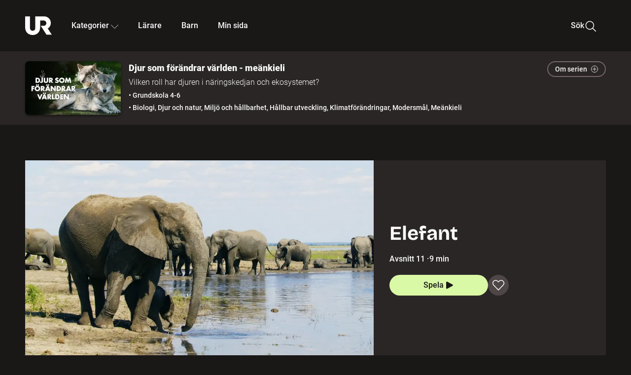

--- FILE ---
content_type: text/html; charset=utf-8
request_url: http://embed.ur.se/program/224370-djur-som-forandrar-varlden-meankieli-elefant
body_size: 21042
content:
<!DOCTYPE html><html lang="sv"><head><link rel="preload" href="/fonts/Roboto-300.woff2" as="font" crossorigin="" data-next-head=""/><link rel="preload" href="/fonts/Roboto-500.woff2" as="font" crossorigin="" data-next-head=""/><link rel="preload" href="/fonts/Roboto-900.woff2" as="font" crossorigin="" data-next-head=""/><link rel="icon" href="/favicon.ico" data-next-head=""/><meta charSet="utf-8" data-next-head=""/><meta name="viewport" content="width=device-width, initial-scale=1.0, user-scalable=yes" data-next-head=""/><meta name="format-detection" content="telephone=no" data-next-head=""/><link rel="icon" sizes="192x192" href="/touch-icons/touch-icon-192x192.png" data-next-head=""/><link rel="apple-touch-icon" sizes="192x192" href="/touch-icons/touch-icon-192x192.png" data-next-head=""/><link rel="apple-touch-icon" sizes="180x180" href="/touch-icons/touch-icon-180x180.png" data-next-head=""/><link rel="apple-touch-icon" sizes="152x152" href="/touch-icons/touch-icon-152x152.png" data-next-head=""/><link rel="apple-touch-icon" sizes="144x144" href="/touch-icons/touch-icon-144x144.png" data-next-head=""/><link rel="apple-touch-icon" sizes="120x120" href="/touch-icons/touch-icon-120x120.png" data-next-head=""/><link rel="apple-touch-icon" sizes="114x114" href="/touch-icons/touch-icon-114x114.png" data-next-head=""/><link rel="apple-touch-icon" sizes="76x76" href="/touch-icons/touch-icon-76x76.png" data-next-head=""/><link rel="apple-touch-icon" sizes="72x72" href="/touch-icons/touch-icon-72x72.png" data-next-head=""/><link rel="shortcut icon" href="/favicon.ico" data-next-head=""/><link rel="manifest" href="/manifest.json" data-next-head=""/><title data-next-head="">Djur som förändrar världen - meänkieli: Elefant | UR Play</title><meta name="description" content="Elefanten är jordens största landdjur och är växtätare, den äter 100-150 kilo växter per dag. Savannen är ett stort slättområde som ligger vid ekvatorn och är skapad av elefanten bara genom att den går omkring och äter. När elefanten river upp träd så kan nytt gräs växa som blir mat till zebror som i sin tur blir mat till lejon. Och elefantens bajs är mat till dyngbaggar. Elefanten är en viktig del i näringskedjan på savannen." data-next-head=""/><link rel="canonical" href="https://urplay.se/program/224370-djur-som-forandrar-varlden-meankieli-elefant" data-next-head=""/><meta property="og:title" content="Djur som förändrar världen - meänkieli: Elefant | UR Play" data-next-head=""/><meta property="og:locale" content="sv_SE" data-next-head=""/><meta property="og:site_name" content="urplay.se" data-next-head=""/><meta property="og:image" content="https://some-assets.ur.se/some/urplay/224370/hd.jpg" data-next-head=""/><meta property="og:url" content="https://urplay.se/program/224370-djur-som-forandrar-varlden-meankieli-elefant" data-next-head=""/><meta property="og:description" content="Elefanten är jordens största landdjur och är växtätare, den äter 100-150 kilo växter per dag. Savannen är ett stort slättområde som ligger vid ekvatorn och är skapad av elefanten bara genom att den går omkring och äter. När elefanten river upp träd så kan nytt gräs växa som blir mat till zebror som i sin tur blir mat till lejon. Och elefantens bajs är mat till dyngbaggar. Elefanten är en viktig del i näringskedjan på savannen." data-next-head=""/><link rel="preload" as="image" imageSrcSet="/_next/image?url=https%3A%2F%2Fassets.ur.se%2Fid%2F224370%2Fimages%2F1_xl.jpg&amp;w=128&amp;q=75 128w, /_next/image?url=https%3A%2F%2Fassets.ur.se%2Fid%2F224370%2Fimages%2F1_xl.jpg&amp;w=256&amp;q=75 256w, /_next/image?url=https%3A%2F%2Fassets.ur.se%2Fid%2F224370%2Fimages%2F1_xl.jpg&amp;w=384&amp;q=75 384w, /_next/image?url=https%3A%2F%2Fassets.ur.se%2Fid%2F224370%2Fimages%2F1_xl.jpg&amp;w=640&amp;q=75 640w, /_next/image?url=https%3A%2F%2Fassets.ur.se%2Fid%2F224370%2Fimages%2F1_xl.jpg&amp;w=768&amp;q=75 768w, /_next/image?url=https%3A%2F%2Fassets.ur.se%2Fid%2F224370%2Fimages%2F1_xl.jpg&amp;w=1201&amp;q=75 1201w, /_next/image?url=https%3A%2F%2Fassets.ur.se%2Fid%2F224370%2Fimages%2F1_xl.jpg&amp;w=1441&amp;q=75 1441w, /_next/image?url=https%3A%2F%2Fassets.ur.se%2Fid%2F224370%2Fimages%2F1_xl.jpg&amp;w=1601&amp;q=75 1601w" imageSizes="(min-width: 1600px) 1216px, (min-width: 1201px) calc(100vw - 16vw), 100vw" data-next-head=""/><script id="cookiebot-google-consent-mode" data-cookieconsent="ignore" data-nscript="beforeInteractive">
              window.dataLayer = window.dataLayer || [];
              function gtag() {
                  dataLayer.push(arguments);
              }
              gtag('consent', 'default', {
                  'ad_personalization': 'denied',
                  'ad_storage': 'denied',
                  'ad_user_data': 'denied',
                  'analytics_storage': 'denied',
                  'functionality_storage': 'denied',
                  'personalization_storage': 'denied',
                  'security_storage': 'granted',
                  'wait_for_update': 500,
              });
              gtag("set", "ads_data_redaction", true);
              gtag("set", "url_passthrough", false);
          </script><link rel="preload" href="/_next/static/chunks/7076bda25b28cdb3.css" as="style"/><link rel="stylesheet" href="/_next/static/chunks/7076bda25b28cdb3.css" data-n-g=""/><link rel="preload" href="/_next/static/chunks/56153ccbe5af3e34.css" as="style"/><link rel="stylesheet" href="/_next/static/chunks/56153ccbe5af3e34.css" data-n-p=""/><link rel="preload" href="/_next/static/chunks/574ccd0efb9e5858.css" as="style"/><link rel="stylesheet" href="/_next/static/chunks/574ccd0efb9e5858.css" data-n-p=""/><link rel="preload" href="/_next/static/chunks/0972435da423a6ac.css" as="style"/><link rel="stylesheet" href="/_next/static/chunks/0972435da423a6ac.css" data-n-p=""/><noscript data-n-css=""></noscript><script id="Cookiebot" src="https://consent.cookiebot.com/uc.js" data-cbid="60f149ef-77bc-47f4-90c1-a55c6b64370d" type="text/javascript" defer="" data-nscript="beforeInteractive"></script><script src="/_next/static/chunks/b0a544303f9cd9c5.js" defer=""></script><script src="/_next/static/chunks/7a04e4256bfb322a.js" defer=""></script><script src="/_next/static/chunks/0a5ec7238ed45aa5.js" defer=""></script><script src="/_next/static/chunks/c3de49d0013d7f7c.js" defer=""></script><script src="/_next/static/chunks/a16380c99aaa529e.js" defer=""></script><script src="/_next/static/chunks/1b458d3314ff1526.js" defer=""></script><script src="/_next/static/chunks/0a7acc2a27725146.js" defer=""></script><script src="/_next/static/chunks/38b600d2944b763f.js" defer=""></script><script src="/_next/static/chunks/8883734e5ee736da.js" defer=""></script><script src="/_next/static/chunks/54665ca4f7f4f289.js" defer=""></script><script src="/_next/static/chunks/turbopack-5468f01f206b6b55.js" defer=""></script><script src="/_next/static/chunks/bb597d4b6a0d672c.js" defer=""></script><script src="/_next/static/chunks/d604ebcf1faf3e68.js" defer=""></script><script src="/_next/static/chunks/875ca57cee3fe3cd.js" defer=""></script><script src="/_next/static/chunks/203f3d30e8959569.js" defer=""></script><script src="/_next/static/chunks/4e0b34c48377c9c9.js" defer=""></script><script src="/_next/static/chunks/6f93975575e7cd88.js" defer=""></script><script src="/_next/static/chunks/9ca23cc16648b314.js" defer=""></script><script src="/_next/static/chunks/a0c2bdf12975913a.js" defer=""></script><script src="/_next/static/chunks/ed7f20cdd419c011.js" defer=""></script><script src="/_next/static/chunks/0d8706ec0bcc0224.js" defer=""></script><script src="/_next/static/chunks/turbopack-e8c98dc77d55a874.js" defer=""></script><script src="/_next/static/YkSCUPQxrVZViYVZHe-eN/_ssgManifest.js" defer=""></script><script src="/_next/static/YkSCUPQxrVZViYVZHe-eN/_buildManifest.js" defer=""></script><meta name="sentry-trace" content="394fa15fd129ee778cabbec90218e2bf-45216383d3ff838d-0"/><meta name="baggage" content="sentry-environment=production,sentry-public_key=ef851232e4a5b9cdde2454c5acff091c,sentry-trace_id=394fa15fd129ee778cabbec90218e2bf,sentry-sampled=false,sentry-sample_rand=0.2677548873335718,sentry-sample_rate=0.01"/></head><body><div id="__next"><div class="Layout-module__fmZ1UG__mainBackground"><header><div class="SiteHeader-module__gsr0IW__siteHeader"><div class="SiteHeader-module__gsr0IW__wrapper"><button id="resetFocus" tabindex="-1" aria-hidden="true" class="SiteHeader-module__gsr0IW__resetFocusButton"></button><a class="SiteHeader-module__gsr0IW__accessibilityLinks" href="#huvudinnehall">Till huvudinnehåll</a><div class="SiteHeader-module__gsr0IW__menuContainer SiteHeader-module__gsr0IW__hideMenu"><nav aria-label="Huvudmeny" class="PrimaryNavigation-module__g0Mera__navigation" tabindex="-1"><ul class="menu PrimaryNavigation-module__g0Mera__menuWrapper"><li class="PrimaryNavigation-module__g0Mera__logoItem"><div class="PrimaryNavigation-module__g0Mera__mobileCloseButtonContainer"><button class="PrimaryNavigation-module__g0Mera__mobileCloseButton" aria-label="Stäng huvudmeny" aria-controls="Huvudmeny" aria-expanded="false"><svg xmlns="http://www.w3.org/2000/svg" width="24" height="24" viewBox="0 0 24 24" aria-hidden="true" focusable="false" class="PrimaryNavigation-module__g0Mera__closeIcon"><path fill="none" fill-rule="evenodd" stroke="#110737" stroke-linecap="round" stroke-linejoin="round" stroke-width="1.5" d="m4.5 19.5 15-15m-15 0 15 15"></path></svg></button></div><a class="PrimaryNavigation-module__g0Mera__logoLink" data-trk-primary-navigation="Logo" href="/"><svg xmlns="http://www.w3.org/2000/svg" width="200" height="200" viewBox="0 0 200 200" class="PrimaryNavigation-module__g0Mera__logo" focusable="false" role="img" aria-label="UR Play"><path fill="#FFF" fill-rule="evenodd" d="M169.92 125.104c13.91-8.81 23.22-24.207 23.019-41.648C193.253 56.257 170.449 34 143.115 34H76.347v87.325c0 12.838-8.964 20.61-20.02 20.61-11.058 0-20.022-7.772-20.022-20.61V34H0v82.572C0 153.03 25.218 174 56.326 174c31.109 0 56.325-20.97 56.325-57.428V64.85h26.147c10.995 0 20.3 8.564 20.625 19.5.336 11.364-8.852 20.713-20.197 20.713H117.4l43.065 66.312H200z"></path></svg></a></li><li class="PrimaryNavigation-module__g0Mera__navItem PrimaryNavigation-module__g0Mera__categoriesNavItemDesktop"><button aria-expanded="false" data-trk-primary-navigation-kategorier="closed" class="NavDropdown-module__Tj6GOG__navButton" data-trk-primary-navigation="Kategorier" type="button">Kategorier<svg xmlns="http://www.w3.org/2000/svg" width="24" height="24" viewBox="0 0 24 24" aria-hidden="true" class="NavDropdown-module__Tj6GOG__caret Caret-module__Bw2tFq__down" focusable="false"><path fill="none" stroke="#110737" stroke-linecap="round" stroke-linejoin="round" stroke-width="1.5" d="M23.25 16.689 12.53 5.97a.75.75 0 0 0-1.06 0L.75 16.689"></path></svg></button><div class="NavDropdown-module__Tj6GOG__navMenu"><div aria-hidden="true" class="CategoriesMenu-module__nuJBlW__backdrop CategoriesMenu-module__nuJBlW__noBackdrop"></div><div class="CategoriesMenu-module__nuJBlW__categoriesMenu"><div class="CategoriesMenu-module__nuJBlW__topRow"><a class="CategoriesMenu-module__nuJBlW__topLink" href="/bladdra/alla-kategorier">Alla kategorier</a><a class="CategoriesMenu-module__nuJBlW__topLink" href="/bladdra/alla-program">Program A till Ö</a></div><ul class="CategoriesMenu-module__nuJBlW__highlightedCategories"><li class="NavigationListItem-module__T6YIQq__item CategoriesMenu-module__nuJBlW__categoryItem"><div class="NavigationListItem-module__T6YIQq__imageOverlay"></div><img alt="" loading="lazy" width="640" height="360" decoding="async" data-nimg="1" class="NavigationListItem-module__T6YIQq__categoryImage" style="color:transparent" sizes="(min-width: 1600px) calc(1216px * .24), (min-width: 1201px) calc((100vw - 16vw) * .24), (min-width: 768px) 24vw, (min-width: 640px) 48vw, 38vw" srcSet="/_next/image?url=https%3A%2F%2Fur.imagevault.app%2Fpublishedmedia%2F9m6olbh6d9ei2kyj2kmu%2Fsyntolkatny.png&amp;w=128&amp;q=75 128w, /_next/image?url=https%3A%2F%2Fur.imagevault.app%2Fpublishedmedia%2F9m6olbh6d9ei2kyj2kmu%2Fsyntolkatny.png&amp;w=256&amp;q=75 256w, /_next/image?url=https%3A%2F%2Fur.imagevault.app%2Fpublishedmedia%2F9m6olbh6d9ei2kyj2kmu%2Fsyntolkatny.png&amp;w=384&amp;q=75 384w, /_next/image?url=https%3A%2F%2Fur.imagevault.app%2Fpublishedmedia%2F9m6olbh6d9ei2kyj2kmu%2Fsyntolkatny.png&amp;w=640&amp;q=75 640w, /_next/image?url=https%3A%2F%2Fur.imagevault.app%2Fpublishedmedia%2F9m6olbh6d9ei2kyj2kmu%2Fsyntolkatny.png&amp;w=768&amp;q=75 768w, /_next/image?url=https%3A%2F%2Fur.imagevault.app%2Fpublishedmedia%2F9m6olbh6d9ei2kyj2kmu%2Fsyntolkatny.png&amp;w=1201&amp;q=75 1201w, /_next/image?url=https%3A%2F%2Fur.imagevault.app%2Fpublishedmedia%2F9m6olbh6d9ei2kyj2kmu%2Fsyntolkatny.png&amp;w=1441&amp;q=75 1441w, /_next/image?url=https%3A%2F%2Fur.imagevault.app%2Fpublishedmedia%2F9m6olbh6d9ei2kyj2kmu%2Fsyntolkatny.png&amp;w=1601&amp;q=75 1601w" src="/_next/image?url=https%3A%2F%2Fur.imagevault.app%2Fpublishedmedia%2F9m6olbh6d9ei2kyj2kmu%2Fsyntolkatny.png&amp;w=1601&amp;q=75"/><a class="NavigationListItem-module__T6YIQq__categoryLink" data-trk-categories-menu="Syntolkat" href="/bladdra/syntolkat"><span class="NavigationListItem-module__T6YIQq__linkText">Syntolkat</span></a><div class="NavigationListItem-module__T6YIQq__gradient"></div></li><li class="NavigationListItem-module__T6YIQq__item CategoriesMenu-module__nuJBlW__categoryItem"><div class="NavigationListItem-module__T6YIQq__imageOverlay"></div><img alt="" loading="lazy" width="640" height="360" decoding="async" data-nimg="1" class="NavigationListItem-module__T6YIQq__categoryImage" style="color:transparent" sizes="(min-width: 1600px) calc(1216px * .24), (min-width: 1201px) calc((100vw - 16vw) * .24), (min-width: 768px) 24vw, (min-width: 640px) 48vw, 38vw" srcSet="/_next/image?url=https%3A%2F%2Fur.imagevault.app%2Fpublishedmedia%2Frhqa3paguquththzuoa4%2Fdokumenta-rny.png&amp;w=128&amp;q=75 128w, /_next/image?url=https%3A%2F%2Fur.imagevault.app%2Fpublishedmedia%2Frhqa3paguquththzuoa4%2Fdokumenta-rny.png&amp;w=256&amp;q=75 256w, /_next/image?url=https%3A%2F%2Fur.imagevault.app%2Fpublishedmedia%2Frhqa3paguquththzuoa4%2Fdokumenta-rny.png&amp;w=384&amp;q=75 384w, /_next/image?url=https%3A%2F%2Fur.imagevault.app%2Fpublishedmedia%2Frhqa3paguquththzuoa4%2Fdokumenta-rny.png&amp;w=640&amp;q=75 640w, /_next/image?url=https%3A%2F%2Fur.imagevault.app%2Fpublishedmedia%2Frhqa3paguquththzuoa4%2Fdokumenta-rny.png&amp;w=768&amp;q=75 768w, /_next/image?url=https%3A%2F%2Fur.imagevault.app%2Fpublishedmedia%2Frhqa3paguquththzuoa4%2Fdokumenta-rny.png&amp;w=1201&amp;q=75 1201w, /_next/image?url=https%3A%2F%2Fur.imagevault.app%2Fpublishedmedia%2Frhqa3paguquththzuoa4%2Fdokumenta-rny.png&amp;w=1441&amp;q=75 1441w, /_next/image?url=https%3A%2F%2Fur.imagevault.app%2Fpublishedmedia%2Frhqa3paguquththzuoa4%2Fdokumenta-rny.png&amp;w=1601&amp;q=75 1601w" src="/_next/image?url=https%3A%2F%2Fur.imagevault.app%2Fpublishedmedia%2Frhqa3paguquththzuoa4%2Fdokumenta-rny.png&amp;w=1601&amp;q=75"/><a class="NavigationListItem-module__T6YIQq__categoryLink" data-trk-categories-menu="Dokumentär" href="/bladdra/dokumentar"><span class="NavigationListItem-module__T6YIQq__linkText">Dokumentär</span></a><div class="NavigationListItem-module__T6YIQq__gradient"></div></li><li class="NavigationListItem-module__T6YIQq__item CategoriesMenu-module__nuJBlW__categoryItem"><div class="NavigationListItem-module__T6YIQq__imageOverlay"></div><img alt="" loading="lazy" width="640" height="360" decoding="async" data-nimg="1" class="NavigationListItem-module__T6YIQq__categoryImage" style="color:transparent" sizes="(min-width: 1600px) calc(1216px * .24), (min-width: 1201px) calc((100vw - 16vw) * .24), (min-width: 768px) 24vw, (min-width: 640px) 48vw, 38vw" srcSet="/_next/image?url=https%3A%2F%2Fur.imagevault.app%2Fpublishedmedia%2Fash3p5xkwl2oxew6vpk0%2FKortfilm_kategori.png&amp;w=128&amp;q=75 128w, /_next/image?url=https%3A%2F%2Fur.imagevault.app%2Fpublishedmedia%2Fash3p5xkwl2oxew6vpk0%2FKortfilm_kategori.png&amp;w=256&amp;q=75 256w, /_next/image?url=https%3A%2F%2Fur.imagevault.app%2Fpublishedmedia%2Fash3p5xkwl2oxew6vpk0%2FKortfilm_kategori.png&amp;w=384&amp;q=75 384w, /_next/image?url=https%3A%2F%2Fur.imagevault.app%2Fpublishedmedia%2Fash3p5xkwl2oxew6vpk0%2FKortfilm_kategori.png&amp;w=640&amp;q=75 640w, /_next/image?url=https%3A%2F%2Fur.imagevault.app%2Fpublishedmedia%2Fash3p5xkwl2oxew6vpk0%2FKortfilm_kategori.png&amp;w=768&amp;q=75 768w, /_next/image?url=https%3A%2F%2Fur.imagevault.app%2Fpublishedmedia%2Fash3p5xkwl2oxew6vpk0%2FKortfilm_kategori.png&amp;w=1201&amp;q=75 1201w, /_next/image?url=https%3A%2F%2Fur.imagevault.app%2Fpublishedmedia%2Fash3p5xkwl2oxew6vpk0%2FKortfilm_kategori.png&amp;w=1441&amp;q=75 1441w, /_next/image?url=https%3A%2F%2Fur.imagevault.app%2Fpublishedmedia%2Fash3p5xkwl2oxew6vpk0%2FKortfilm_kategori.png&amp;w=1601&amp;q=75 1601w" src="/_next/image?url=https%3A%2F%2Fur.imagevault.app%2Fpublishedmedia%2Fash3p5xkwl2oxew6vpk0%2FKortfilm_kategori.png&amp;w=1601&amp;q=75"/><a class="NavigationListItem-module__T6YIQq__categoryLink" data-trk-categories-menu="Kortfilm" href="/bladdra/kortfilm"><span class="NavigationListItem-module__T6YIQq__linkText">Kortfilm</span></a><div class="NavigationListItem-module__T6YIQq__gradient"></div></li><li class="NavigationListItem-module__T6YIQq__item CategoriesMenu-module__nuJBlW__categoryItem"><div class="NavigationListItem-module__T6YIQq__imageOverlay"></div><img alt="" loading="lazy" width="640" height="360" decoding="async" data-nimg="1" class="NavigationListItem-module__T6YIQq__categoryImage" style="color:transparent" sizes="(min-width: 1600px) calc(1216px * .24), (min-width: 1201px) calc((100vw - 16vw) * .24), (min-width: 768px) 24vw, (min-width: 640px) 48vw, 38vw" srcSet="/_next/image?url=https%3A%2F%2Fur.imagevault.app%2Fpublishedmedia%2F83s66kbxiipc46zanxcf%2Fdramany.png&amp;w=128&amp;q=75 128w, /_next/image?url=https%3A%2F%2Fur.imagevault.app%2Fpublishedmedia%2F83s66kbxiipc46zanxcf%2Fdramany.png&amp;w=256&amp;q=75 256w, /_next/image?url=https%3A%2F%2Fur.imagevault.app%2Fpublishedmedia%2F83s66kbxiipc46zanxcf%2Fdramany.png&amp;w=384&amp;q=75 384w, /_next/image?url=https%3A%2F%2Fur.imagevault.app%2Fpublishedmedia%2F83s66kbxiipc46zanxcf%2Fdramany.png&amp;w=640&amp;q=75 640w, /_next/image?url=https%3A%2F%2Fur.imagevault.app%2Fpublishedmedia%2F83s66kbxiipc46zanxcf%2Fdramany.png&amp;w=768&amp;q=75 768w, /_next/image?url=https%3A%2F%2Fur.imagevault.app%2Fpublishedmedia%2F83s66kbxiipc46zanxcf%2Fdramany.png&amp;w=1201&amp;q=75 1201w, /_next/image?url=https%3A%2F%2Fur.imagevault.app%2Fpublishedmedia%2F83s66kbxiipc46zanxcf%2Fdramany.png&amp;w=1441&amp;q=75 1441w, /_next/image?url=https%3A%2F%2Fur.imagevault.app%2Fpublishedmedia%2F83s66kbxiipc46zanxcf%2Fdramany.png&amp;w=1601&amp;q=75 1601w" src="/_next/image?url=https%3A%2F%2Fur.imagevault.app%2Fpublishedmedia%2F83s66kbxiipc46zanxcf%2Fdramany.png&amp;w=1601&amp;q=75"/><a class="NavigationListItem-module__T6YIQq__categoryLink" data-trk-categories-menu="Drama" href="/bladdra/drama"><span class="NavigationListItem-module__T6YIQq__linkText">Drama</span></a><div class="NavigationListItem-module__T6YIQq__gradient"></div></li><li class="NavigationListItem-module__T6YIQq__item CategoriesMenu-module__nuJBlW__categoryItem"><div class="NavigationListItem-module__T6YIQq__imageOverlay"></div><img alt="" loading="lazy" width="640" height="360" decoding="async" data-nimg="1" class="NavigationListItem-module__T6YIQq__categoryImage" style="color:transparent" sizes="(min-width: 1600px) calc(1216px * .24), (min-width: 1201px) calc((100vw - 16vw) * .24), (min-width: 768px) 24vw, (min-width: 640px) 48vw, 38vw" srcSet="/_next/image?url=https%3A%2F%2Fur.imagevault.app%2Fpublishedmedia%2Ft3a3nq9md6wi29ksvh3d%2Ffo-rela-sningarny.png&amp;w=128&amp;q=75 128w, /_next/image?url=https%3A%2F%2Fur.imagevault.app%2Fpublishedmedia%2Ft3a3nq9md6wi29ksvh3d%2Ffo-rela-sningarny.png&amp;w=256&amp;q=75 256w, /_next/image?url=https%3A%2F%2Fur.imagevault.app%2Fpublishedmedia%2Ft3a3nq9md6wi29ksvh3d%2Ffo-rela-sningarny.png&amp;w=384&amp;q=75 384w, /_next/image?url=https%3A%2F%2Fur.imagevault.app%2Fpublishedmedia%2Ft3a3nq9md6wi29ksvh3d%2Ffo-rela-sningarny.png&amp;w=640&amp;q=75 640w, /_next/image?url=https%3A%2F%2Fur.imagevault.app%2Fpublishedmedia%2Ft3a3nq9md6wi29ksvh3d%2Ffo-rela-sningarny.png&amp;w=768&amp;q=75 768w, /_next/image?url=https%3A%2F%2Fur.imagevault.app%2Fpublishedmedia%2Ft3a3nq9md6wi29ksvh3d%2Ffo-rela-sningarny.png&amp;w=1201&amp;q=75 1201w, /_next/image?url=https%3A%2F%2Fur.imagevault.app%2Fpublishedmedia%2Ft3a3nq9md6wi29ksvh3d%2Ffo-rela-sningarny.png&amp;w=1441&amp;q=75 1441w, /_next/image?url=https%3A%2F%2Fur.imagevault.app%2Fpublishedmedia%2Ft3a3nq9md6wi29ksvh3d%2Ffo-rela-sningarny.png&amp;w=1601&amp;q=75 1601w" src="/_next/image?url=https%3A%2F%2Fur.imagevault.app%2Fpublishedmedia%2Ft3a3nq9md6wi29ksvh3d%2Ffo-rela-sningarny.png&amp;w=1601&amp;q=75"/><a class="NavigationListItem-module__T6YIQq__categoryLink" data-trk-categories-menu="Föreläsningar" href="/bladdra/forelasningar"><span class="NavigationListItem-module__T6YIQq__linkText">Föreläsningar</span></a><div class="NavigationListItem-module__T6YIQq__gradient"></div></li><li class="NavigationListItem-module__T6YIQq__item CategoriesMenu-module__nuJBlW__categoryItem"><div class="NavigationListItem-module__T6YIQq__imageOverlay"></div><img alt="" loading="lazy" width="640" height="360" decoding="async" data-nimg="1" class="NavigationListItem-module__T6YIQq__categoryImage" style="color:transparent" sizes="(min-width: 1600px) calc(1216px * .24), (min-width: 1201px) calc((100vw - 16vw) * .24), (min-width: 768px) 24vw, (min-width: 640px) 48vw, 38vw" srcSet="/_next/image?url=https%3A%2F%2Fur.imagevault.app%2Fpublishedmedia%2Fche5jfu3y04eyx5x9jwm%2Fvetenskap.png&amp;w=128&amp;q=75 128w, /_next/image?url=https%3A%2F%2Fur.imagevault.app%2Fpublishedmedia%2Fche5jfu3y04eyx5x9jwm%2Fvetenskap.png&amp;w=256&amp;q=75 256w, /_next/image?url=https%3A%2F%2Fur.imagevault.app%2Fpublishedmedia%2Fche5jfu3y04eyx5x9jwm%2Fvetenskap.png&amp;w=384&amp;q=75 384w, /_next/image?url=https%3A%2F%2Fur.imagevault.app%2Fpublishedmedia%2Fche5jfu3y04eyx5x9jwm%2Fvetenskap.png&amp;w=640&amp;q=75 640w, /_next/image?url=https%3A%2F%2Fur.imagevault.app%2Fpublishedmedia%2Fche5jfu3y04eyx5x9jwm%2Fvetenskap.png&amp;w=768&amp;q=75 768w, /_next/image?url=https%3A%2F%2Fur.imagevault.app%2Fpublishedmedia%2Fche5jfu3y04eyx5x9jwm%2Fvetenskap.png&amp;w=1201&amp;q=75 1201w, /_next/image?url=https%3A%2F%2Fur.imagevault.app%2Fpublishedmedia%2Fche5jfu3y04eyx5x9jwm%2Fvetenskap.png&amp;w=1441&amp;q=75 1441w, /_next/image?url=https%3A%2F%2Fur.imagevault.app%2Fpublishedmedia%2Fche5jfu3y04eyx5x9jwm%2Fvetenskap.png&amp;w=1601&amp;q=75 1601w" src="/_next/image?url=https%3A%2F%2Fur.imagevault.app%2Fpublishedmedia%2Fche5jfu3y04eyx5x9jwm%2Fvetenskap.png&amp;w=1601&amp;q=75"/><a class="NavigationListItem-module__T6YIQq__categoryLink" data-trk-categories-menu="Vetenskap &amp; teknik" href="/bladdra/vetenskap"><span class="NavigationListItem-module__T6YIQq__linkText">Vetenskap &amp; teknik</span></a><div class="NavigationListItem-module__T6YIQq__gradient"></div></li><li class="NavigationListItem-module__T6YIQq__item CategoriesMenu-module__nuJBlW__categoryItem"><div class="NavigationListItem-module__T6YIQq__imageOverlay"></div><img alt="" loading="lazy" width="640" height="360" decoding="async" data-nimg="1" class="NavigationListItem-module__T6YIQq__categoryImage" style="color:transparent" sizes="(min-width: 1600px) calc(1216px * .24), (min-width: 1201px) calc((100vw - 16vw) * .24), (min-width: 768px) 24vw, (min-width: 640px) 48vw, 38vw" srcSet="/_next/image?url=https%3A%2F%2Fur.imagevault.app%2Fpublishedmedia%2Fx9un8m0h5shqn4bds1ig%2FPoddar_kategori.png&amp;w=128&amp;q=75 128w, /_next/image?url=https%3A%2F%2Fur.imagevault.app%2Fpublishedmedia%2Fx9un8m0h5shqn4bds1ig%2FPoddar_kategori.png&amp;w=256&amp;q=75 256w, /_next/image?url=https%3A%2F%2Fur.imagevault.app%2Fpublishedmedia%2Fx9un8m0h5shqn4bds1ig%2FPoddar_kategori.png&amp;w=384&amp;q=75 384w, /_next/image?url=https%3A%2F%2Fur.imagevault.app%2Fpublishedmedia%2Fx9un8m0h5shqn4bds1ig%2FPoddar_kategori.png&amp;w=640&amp;q=75 640w, /_next/image?url=https%3A%2F%2Fur.imagevault.app%2Fpublishedmedia%2Fx9un8m0h5shqn4bds1ig%2FPoddar_kategori.png&amp;w=768&amp;q=75 768w, /_next/image?url=https%3A%2F%2Fur.imagevault.app%2Fpublishedmedia%2Fx9un8m0h5shqn4bds1ig%2FPoddar_kategori.png&amp;w=1201&amp;q=75 1201w, /_next/image?url=https%3A%2F%2Fur.imagevault.app%2Fpublishedmedia%2Fx9un8m0h5shqn4bds1ig%2FPoddar_kategori.png&amp;w=1441&amp;q=75 1441w, /_next/image?url=https%3A%2F%2Fur.imagevault.app%2Fpublishedmedia%2Fx9un8m0h5shqn4bds1ig%2FPoddar_kategori.png&amp;w=1601&amp;q=75 1601w" src="/_next/image?url=https%3A%2F%2Fur.imagevault.app%2Fpublishedmedia%2Fx9un8m0h5shqn4bds1ig%2FPoddar_kategori.png&amp;w=1601&amp;q=75"/><a class="NavigationListItem-module__T6YIQq__categoryLink" data-trk-categories-menu="Poddar" href="/bladdra/poddar"><span class="NavigationListItem-module__T6YIQq__linkText">Poddar</span></a><div class="NavigationListItem-module__T6YIQq__gradient"></div></li><li class="NavigationListItem-module__T6YIQq__item CategoriesMenu-module__nuJBlW__categoryItem"><div class="NavigationListItem-module__T6YIQq__imageOverlay"></div><img alt="" loading="lazy" width="640" height="360" decoding="async" data-nimg="1" class="NavigationListItem-module__T6YIQq__categoryImage" style="color:transparent" sizes="(min-width: 1600px) calc(1216px * .24), (min-width: 1201px) calc((100vw - 16vw) * .24), (min-width: 768px) 24vw, (min-width: 640px) 48vw, 38vw" srcSet="/_next/image?url=https%3A%2F%2Fur.imagevault.app%2Fpublishedmedia%2Ftimhztx0qp288dcg6p04%2Fteckenspra-k3.png&amp;w=128&amp;q=75 128w, /_next/image?url=https%3A%2F%2Fur.imagevault.app%2Fpublishedmedia%2Ftimhztx0qp288dcg6p04%2Fteckenspra-k3.png&amp;w=256&amp;q=75 256w, /_next/image?url=https%3A%2F%2Fur.imagevault.app%2Fpublishedmedia%2Ftimhztx0qp288dcg6p04%2Fteckenspra-k3.png&amp;w=384&amp;q=75 384w, /_next/image?url=https%3A%2F%2Fur.imagevault.app%2Fpublishedmedia%2Ftimhztx0qp288dcg6p04%2Fteckenspra-k3.png&amp;w=640&amp;q=75 640w, /_next/image?url=https%3A%2F%2Fur.imagevault.app%2Fpublishedmedia%2Ftimhztx0qp288dcg6p04%2Fteckenspra-k3.png&amp;w=768&amp;q=75 768w, /_next/image?url=https%3A%2F%2Fur.imagevault.app%2Fpublishedmedia%2Ftimhztx0qp288dcg6p04%2Fteckenspra-k3.png&amp;w=1201&amp;q=75 1201w, /_next/image?url=https%3A%2F%2Fur.imagevault.app%2Fpublishedmedia%2Ftimhztx0qp288dcg6p04%2Fteckenspra-k3.png&amp;w=1441&amp;q=75 1441w, /_next/image?url=https%3A%2F%2Fur.imagevault.app%2Fpublishedmedia%2Ftimhztx0qp288dcg6p04%2Fteckenspra-k3.png&amp;w=1601&amp;q=75 1601w" src="/_next/image?url=https%3A%2F%2Fur.imagevault.app%2Fpublishedmedia%2Ftimhztx0qp288dcg6p04%2Fteckenspra-k3.png&amp;w=1601&amp;q=75"/><a class="NavigationListItem-module__T6YIQq__categoryLink" data-trk-categories-menu="Svenskt teckenspråk" href="/bladdra/svenskt-teckensprak"><span class="NavigationListItem-module__T6YIQq__linkText">Svenskt teckenspråk</span></a><div class="NavigationListItem-module__T6YIQq__gradient"></div></li></ul><div><span class="CategoriesMenu-module__nuJBlW__headingMinorityLanguages">Nationella minoriteter</span><ul class="CategoriesMenu-module__nuJBlW__minorityLanguages"><li class="NavigationListItem-module__T6YIQq__item CategoriesMenu-module__nuJBlW__minorityLanguagesItem"><div class="NavigationListItem-module__T6YIQq__imageOverlay"></div><img alt="" loading="lazy" width="640" height="360" decoding="async" data-nimg="1" class="NavigationListItem-module__T6YIQq__categoryImage" style="color:transparent" sizes="(min-width: 1600px) calc(1216px * .24), (min-width: 1201px) calc((100vw - 16vw) * .24), (min-width: 768px) 24vw, (min-width: 640px) 48vw, 38vw" srcSet="/_next/image?url=https%3A%2F%2Fur.imagevault.app%2Fpublishedmedia%2Fgklph3j35xmoo3pfe33m%2FFinska.png&amp;w=128&amp;q=75 128w, /_next/image?url=https%3A%2F%2Fur.imagevault.app%2Fpublishedmedia%2Fgklph3j35xmoo3pfe33m%2FFinska.png&amp;w=256&amp;q=75 256w, /_next/image?url=https%3A%2F%2Fur.imagevault.app%2Fpublishedmedia%2Fgklph3j35xmoo3pfe33m%2FFinska.png&amp;w=384&amp;q=75 384w, /_next/image?url=https%3A%2F%2Fur.imagevault.app%2Fpublishedmedia%2Fgklph3j35xmoo3pfe33m%2FFinska.png&amp;w=640&amp;q=75 640w, /_next/image?url=https%3A%2F%2Fur.imagevault.app%2Fpublishedmedia%2Fgklph3j35xmoo3pfe33m%2FFinska.png&amp;w=768&amp;q=75 768w, /_next/image?url=https%3A%2F%2Fur.imagevault.app%2Fpublishedmedia%2Fgklph3j35xmoo3pfe33m%2FFinska.png&amp;w=1201&amp;q=75 1201w, /_next/image?url=https%3A%2F%2Fur.imagevault.app%2Fpublishedmedia%2Fgklph3j35xmoo3pfe33m%2FFinska.png&amp;w=1441&amp;q=75 1441w, /_next/image?url=https%3A%2F%2Fur.imagevault.app%2Fpublishedmedia%2Fgklph3j35xmoo3pfe33m%2FFinska.png&amp;w=1601&amp;q=75 1601w" src="/_next/image?url=https%3A%2F%2Fur.imagevault.app%2Fpublishedmedia%2Fgklph3j35xmoo3pfe33m%2FFinska.png&amp;w=1601&amp;q=75"/><a class="NavigationListItem-module__T6YIQq__categoryLink" data-trk-categories-menu="Finska" href="/bladdra/finska"><span class="NavigationListItem-module__T6YIQq__linkText">Finska</span></a><div class="NavigationListItem-module__T6YIQq__gradient"></div></li><li class="NavigationListItem-module__T6YIQq__item CategoriesMenu-module__nuJBlW__minorityLanguagesItem"><div class="NavigationListItem-module__T6YIQq__imageOverlay"></div><img alt="" loading="lazy" width="640" height="360" decoding="async" data-nimg="1" class="NavigationListItem-module__T6YIQq__categoryImage" style="color:transparent" sizes="(min-width: 1600px) calc(1216px * .24), (min-width: 1201px) calc((100vw - 16vw) * .24), (min-width: 768px) 24vw, (min-width: 640px) 48vw, 38vw" srcSet="/_next/image?url=https%3A%2F%2Fur.imagevault.app%2Fpublishedmedia%2Fymydi91ihy6x98yto9ev%2FJiddisch.png&amp;w=128&amp;q=75 128w, /_next/image?url=https%3A%2F%2Fur.imagevault.app%2Fpublishedmedia%2Fymydi91ihy6x98yto9ev%2FJiddisch.png&amp;w=256&amp;q=75 256w, /_next/image?url=https%3A%2F%2Fur.imagevault.app%2Fpublishedmedia%2Fymydi91ihy6x98yto9ev%2FJiddisch.png&amp;w=384&amp;q=75 384w, /_next/image?url=https%3A%2F%2Fur.imagevault.app%2Fpublishedmedia%2Fymydi91ihy6x98yto9ev%2FJiddisch.png&amp;w=640&amp;q=75 640w, /_next/image?url=https%3A%2F%2Fur.imagevault.app%2Fpublishedmedia%2Fymydi91ihy6x98yto9ev%2FJiddisch.png&amp;w=768&amp;q=75 768w, /_next/image?url=https%3A%2F%2Fur.imagevault.app%2Fpublishedmedia%2Fymydi91ihy6x98yto9ev%2FJiddisch.png&amp;w=1201&amp;q=75 1201w, /_next/image?url=https%3A%2F%2Fur.imagevault.app%2Fpublishedmedia%2Fymydi91ihy6x98yto9ev%2FJiddisch.png&amp;w=1441&amp;q=75 1441w, /_next/image?url=https%3A%2F%2Fur.imagevault.app%2Fpublishedmedia%2Fymydi91ihy6x98yto9ev%2FJiddisch.png&amp;w=1601&amp;q=75 1601w" src="/_next/image?url=https%3A%2F%2Fur.imagevault.app%2Fpublishedmedia%2Fymydi91ihy6x98yto9ev%2FJiddisch.png&amp;w=1601&amp;q=75"/><a class="NavigationListItem-module__T6YIQq__categoryLink" data-trk-categories-menu="Jiddisch" href="/bladdra/jiddisch"><span class="NavigationListItem-module__T6YIQq__linkText">Jiddisch</span></a><div class="NavigationListItem-module__T6YIQq__gradient"></div></li><li class="NavigationListItem-module__T6YIQq__item CategoriesMenu-module__nuJBlW__minorityLanguagesItem"><div class="NavigationListItem-module__T6YIQq__imageOverlay"></div><img alt="" loading="lazy" width="640" height="360" decoding="async" data-nimg="1" class="NavigationListItem-module__T6YIQq__categoryImage" style="color:transparent" sizes="(min-width: 1600px) calc(1216px * .24), (min-width: 1201px) calc((100vw - 16vw) * .24), (min-width: 768px) 24vw, (min-width: 640px) 48vw, 38vw" srcSet="/_next/image?url=https%3A%2F%2Fur.imagevault.app%2Fpublishedmedia%2F1cm4gy0uzaqmvfi9mgv7%2FMea-nkieli.png&amp;w=128&amp;q=75 128w, /_next/image?url=https%3A%2F%2Fur.imagevault.app%2Fpublishedmedia%2F1cm4gy0uzaqmvfi9mgv7%2FMea-nkieli.png&amp;w=256&amp;q=75 256w, /_next/image?url=https%3A%2F%2Fur.imagevault.app%2Fpublishedmedia%2F1cm4gy0uzaqmvfi9mgv7%2FMea-nkieli.png&amp;w=384&amp;q=75 384w, /_next/image?url=https%3A%2F%2Fur.imagevault.app%2Fpublishedmedia%2F1cm4gy0uzaqmvfi9mgv7%2FMea-nkieli.png&amp;w=640&amp;q=75 640w, /_next/image?url=https%3A%2F%2Fur.imagevault.app%2Fpublishedmedia%2F1cm4gy0uzaqmvfi9mgv7%2FMea-nkieli.png&amp;w=768&amp;q=75 768w, /_next/image?url=https%3A%2F%2Fur.imagevault.app%2Fpublishedmedia%2F1cm4gy0uzaqmvfi9mgv7%2FMea-nkieli.png&amp;w=1201&amp;q=75 1201w, /_next/image?url=https%3A%2F%2Fur.imagevault.app%2Fpublishedmedia%2F1cm4gy0uzaqmvfi9mgv7%2FMea-nkieli.png&amp;w=1441&amp;q=75 1441w, /_next/image?url=https%3A%2F%2Fur.imagevault.app%2Fpublishedmedia%2F1cm4gy0uzaqmvfi9mgv7%2FMea-nkieli.png&amp;w=1601&amp;q=75 1601w" src="/_next/image?url=https%3A%2F%2Fur.imagevault.app%2Fpublishedmedia%2F1cm4gy0uzaqmvfi9mgv7%2FMea-nkieli.png&amp;w=1601&amp;q=75"/><a class="NavigationListItem-module__T6YIQq__categoryLink" data-trk-categories-menu="Meänkieli" href="/bladdra/meankieli"><span class="NavigationListItem-module__T6YIQq__linkText">Meänkieli</span></a><div class="NavigationListItem-module__T6YIQq__gradient"></div></li><li class="NavigationListItem-module__T6YIQq__item CategoriesMenu-module__nuJBlW__minorityLanguagesItem"><div class="NavigationListItem-module__T6YIQq__imageOverlay"></div><img alt="" loading="lazy" width="640" height="360" decoding="async" data-nimg="1" class="NavigationListItem-module__T6YIQq__categoryImage" style="color:transparent" sizes="(min-width: 1600px) calc(1216px * .24), (min-width: 1201px) calc((100vw - 16vw) * .24), (min-width: 768px) 24vw, (min-width: 640px) 48vw, 38vw" srcSet="/_next/image?url=https%3A%2F%2Fur.imagevault.app%2Fpublishedmedia%2Fy6yw0zv2rz1a1ucaccz7%2FRomani.png&amp;w=128&amp;q=75 128w, /_next/image?url=https%3A%2F%2Fur.imagevault.app%2Fpublishedmedia%2Fy6yw0zv2rz1a1ucaccz7%2FRomani.png&amp;w=256&amp;q=75 256w, /_next/image?url=https%3A%2F%2Fur.imagevault.app%2Fpublishedmedia%2Fy6yw0zv2rz1a1ucaccz7%2FRomani.png&amp;w=384&amp;q=75 384w, /_next/image?url=https%3A%2F%2Fur.imagevault.app%2Fpublishedmedia%2Fy6yw0zv2rz1a1ucaccz7%2FRomani.png&amp;w=640&amp;q=75 640w, /_next/image?url=https%3A%2F%2Fur.imagevault.app%2Fpublishedmedia%2Fy6yw0zv2rz1a1ucaccz7%2FRomani.png&amp;w=768&amp;q=75 768w, /_next/image?url=https%3A%2F%2Fur.imagevault.app%2Fpublishedmedia%2Fy6yw0zv2rz1a1ucaccz7%2FRomani.png&amp;w=1201&amp;q=75 1201w, /_next/image?url=https%3A%2F%2Fur.imagevault.app%2Fpublishedmedia%2Fy6yw0zv2rz1a1ucaccz7%2FRomani.png&amp;w=1441&amp;q=75 1441w, /_next/image?url=https%3A%2F%2Fur.imagevault.app%2Fpublishedmedia%2Fy6yw0zv2rz1a1ucaccz7%2FRomani.png&amp;w=1601&amp;q=75 1601w" src="/_next/image?url=https%3A%2F%2Fur.imagevault.app%2Fpublishedmedia%2Fy6yw0zv2rz1a1ucaccz7%2FRomani.png&amp;w=1601&amp;q=75"/><a class="NavigationListItem-module__T6YIQq__categoryLink" data-trk-categories-menu="Romani" href="/bladdra/romani"><span class="NavigationListItem-module__T6YIQq__linkText">Romani</span></a><div class="NavigationListItem-module__T6YIQq__gradient"></div></li><li class="NavigationListItem-module__T6YIQq__item CategoriesMenu-module__nuJBlW__minorityLanguagesItem"><div class="NavigationListItem-module__T6YIQq__imageOverlay"></div><img alt="" loading="lazy" width="640" height="360" decoding="async" data-nimg="1" class="NavigationListItem-module__T6YIQq__categoryImage" style="color:transparent" sizes="(min-width: 1600px) calc(1216px * .24), (min-width: 1201px) calc((100vw - 16vw) * .24), (min-width: 768px) 24vw, (min-width: 640px) 48vw, 38vw" srcSet="/_next/image?url=https%3A%2F%2Fur.imagevault.app%2Fpublishedmedia%2F7a5zwn4o490f3vmxm9ee%2FSamiska.png&amp;w=128&amp;q=75 128w, /_next/image?url=https%3A%2F%2Fur.imagevault.app%2Fpublishedmedia%2F7a5zwn4o490f3vmxm9ee%2FSamiska.png&amp;w=256&amp;q=75 256w, /_next/image?url=https%3A%2F%2Fur.imagevault.app%2Fpublishedmedia%2F7a5zwn4o490f3vmxm9ee%2FSamiska.png&amp;w=384&amp;q=75 384w, /_next/image?url=https%3A%2F%2Fur.imagevault.app%2Fpublishedmedia%2F7a5zwn4o490f3vmxm9ee%2FSamiska.png&amp;w=640&amp;q=75 640w, /_next/image?url=https%3A%2F%2Fur.imagevault.app%2Fpublishedmedia%2F7a5zwn4o490f3vmxm9ee%2FSamiska.png&amp;w=768&amp;q=75 768w, /_next/image?url=https%3A%2F%2Fur.imagevault.app%2Fpublishedmedia%2F7a5zwn4o490f3vmxm9ee%2FSamiska.png&amp;w=1201&amp;q=75 1201w, /_next/image?url=https%3A%2F%2Fur.imagevault.app%2Fpublishedmedia%2F7a5zwn4o490f3vmxm9ee%2FSamiska.png&amp;w=1441&amp;q=75 1441w, /_next/image?url=https%3A%2F%2Fur.imagevault.app%2Fpublishedmedia%2F7a5zwn4o490f3vmxm9ee%2FSamiska.png&amp;w=1601&amp;q=75 1601w" src="/_next/image?url=https%3A%2F%2Fur.imagevault.app%2Fpublishedmedia%2F7a5zwn4o490f3vmxm9ee%2FSamiska.png&amp;w=1601&amp;q=75"/><a class="NavigationListItem-module__T6YIQq__categoryLink" data-trk-categories-menu="Samiska" href="/bladdra/samiska"><span class="NavigationListItem-module__T6YIQq__linkText">Samiska</span></a><div class="NavigationListItem-module__T6YIQq__gradient"></div></li></ul></div></div></div></li><li><a class="PrimaryNavigation-module__g0Mera__navItem PrimaryNavigation-module__g0Mera__categoriesNavItemMobile" href="/bladdra/alla-kategorier">Kategorier</a></li><li class="PrimaryNavigation-module__g0Mera__navItem"><a class="PrimaryNavigation-module__g0Mera__headerNavigation" data-trk-primary-navigation="Lärare" href="/utbildning">Lärare</a></li><li class="PrimaryNavigation-module__g0Mera__navItem"><a class="PrimaryNavigation-module__g0Mera__headerNavigation" data-trk-primary-navigation="Barn" href="/barn">Barn</a></li><li class="PrimaryNavigation-module__g0Mera__navItem PrimaryNavigation-module__g0Mera__myPageNavItem"><a class="PrimaryNavigation-module__g0Mera__headerNavigation" data-trk-my-page="navigationslänk" href="/min-sida">Min sida</a></li><li class="PrimaryNavigation-module__g0Mera__navItem PrimaryNavigation-module__g0Mera__searchItem"><a class="PrimaryNavigation-module__g0Mera__searchLink" data-hidden-in-tabtrap="true" href="/sok">Sök<svg xmlns="http://www.w3.org/2000/svg" width="24" height="24" stroke="#fff" viewBox="0 0 24 24" aria-hidden="true"><g fill="none" fill-rule="evenodd" stroke-linecap="round" stroke-linejoin="round" stroke-width="1.5"><circle cx="11.389" cy="11.389" r="8.056" transform="rotate(-23.025 11.39 11.389)"></circle><path d="m17.085 17.084 6.248 6.25"></path></g></svg></a></li></ul></nav></div><div class="SiteHeader-module__gsr0IW__mobileMenuButtonContainer"><button class="SiteHeader-module__gsr0IW__mobileMenuButton" aria-expanded="false" aria-controls="Huvudmeny" aria-label="Öppna huvudmeny"><svg xmlns="http://www.w3.org/2000/svg" width="24" height="24" viewBox="0 0 24 24" aria-hidden="true" class="SiteHeader-module__gsr0IW__hamburgerIcon"><path fill="none" fill-rule="evenodd" stroke="#110737" stroke-linecap="round" stroke-linejoin="round" stroke-width="1.5" d="M2.25 18.003h19.5m-19.5-6h19.5m-19.5-6h19.5"></path></svg></button><a data-trk-primary-navigation="Logo" class="SiteHeader-module__gsr0IW__logoLink" href="/"><svg xmlns="http://www.w3.org/2000/svg" width="200" height="200" viewBox="0 0 200 200" class="SiteHeader-module__gsr0IW__logo" focusable="false" role="img" aria-label="UR Play"><path fill="#FFF" fill-rule="evenodd" d="M169.92 125.104c13.91-8.81 23.22-24.207 23.019-41.648C193.253 56.257 170.449 34 143.115 34H76.347v87.325c0 12.838-8.964 20.61-20.02 20.61-11.058 0-20.022-7.772-20.022-20.61V34H0v82.572C0 153.03 25.218 174 56.326 174c31.109 0 56.325-20.97 56.325-57.428V64.85h26.147c10.995 0 20.3 8.564 20.625 19.5.336 11.364-8.852 20.713-20.197 20.713H117.4l43.065 66.312H200z"></path></svg></a><a class="SiteHeader-module__gsr0IW__searchIcon" href="/sok"><svg xmlns="http://www.w3.org/2000/svg" width="24" height="24" stroke="#fff" viewBox="0 0 24 24" aria-label="Sök"><g fill="none" fill-rule="evenodd" stroke-linecap="round" stroke-linejoin="round" stroke-width="1.5"><circle cx="11.389" cy="11.389" r="8.056" transform="rotate(-23.025 11.39 11.389)"></circle><path d="m17.085 17.084 6.248 6.25"></path></g></svg></a></div></div></div></header><main id="huvudinnehall" class="Layout-module__fmZ1UG__main"><div class="SeriesBanner-module__NNuZBG__wrapper"><div class="SeriesBanner-module__NNuZBG__seriesBannerWrapper"><div class="SeriesBanner-module__NNuZBG__innerWrapper"><div class="SeriesBannerContent-module__PTFf_W__seriesBannerHeader SeriesBannerContent-module__PTFf_W__closed"><div class="SeriesBannerContent-module__PTFf_W__toggleButton"><button data-trk="series-banner-toggle-closed" type="button" aria-expanded="false" tabindex="0" class="Button-module__s3b5nq__button ToggleButton-module__QjyK-a__toggleButton Button-module__s3b5nq__secondaryButton Button-module__s3b5nq__smallButton">Om serien<svg xmlns="http://www.w3.org/2000/svg" width="24" height="24" viewBox="0 0 24 24" focusable="false"><g fill="none" fill-rule="evenodd" stroke="currentColor" stroke-width="1.5"><path stroke-linecap="round" stroke-linejoin="round" d="M6 12h12m-6-6v12"></path><circle cx="12" cy="12" r="11.25"></circle></g></svg></button></div><div class="SeriesBannerContent-module__PTFf_W__contentWrapper"><div class="SeriesBannerContent-module__PTFf_W__imageWrapper"><figure class="SeriesBannerContent-module__PTFf_W__figure"><img alt="series" loading="lazy" width="194" height="109" decoding="async" data-nimg="1" class="SeriesBannerContent-module__PTFf_W__image NextImage-module__dmtaUW__rounded NextImage-module__dmtaUW__shadows" style="color:transparent" sizes="(min-width: 1600px) calc(1216px * .24), (min-width: 1201px) calc((100vw - 16vw) * .24), (min-width: 768px) 24vw, (min-width: 640px) 48vw, 38vw" srcSet="/_next/image?url=https%3A%2F%2Fassets.ur.se%2Fid%2F224371%2Fimages%2F1.jpg&amp;w=128&amp;q=75 128w, /_next/image?url=https%3A%2F%2Fassets.ur.se%2Fid%2F224371%2Fimages%2F1.jpg&amp;w=256&amp;q=75 256w, /_next/image?url=https%3A%2F%2Fassets.ur.se%2Fid%2F224371%2Fimages%2F1.jpg&amp;w=384&amp;q=75 384w, /_next/image?url=https%3A%2F%2Fassets.ur.se%2Fid%2F224371%2Fimages%2F1.jpg&amp;w=640&amp;q=75 640w, /_next/image?url=https%3A%2F%2Fassets.ur.se%2Fid%2F224371%2Fimages%2F1.jpg&amp;w=768&amp;q=75 768w, /_next/image?url=https%3A%2F%2Fassets.ur.se%2Fid%2F224371%2Fimages%2F1.jpg&amp;w=1201&amp;q=75 1201w, /_next/image?url=https%3A%2F%2Fassets.ur.se%2Fid%2F224371%2Fimages%2F1.jpg&amp;w=1441&amp;q=75 1441w, /_next/image?url=https%3A%2F%2Fassets.ur.se%2Fid%2F224371%2Fimages%2F1.jpg&amp;w=1601&amp;q=75 1601w" src="/_next/image?url=https%3A%2F%2Fassets.ur.se%2Fid%2F224371%2Fimages%2F1.jpg&amp;w=1601&amp;q=75"/></figure><figure class="SeriesBannerContent-module__PTFf_W__mobileFigureOpen"><img alt="series" loading="lazy" width="320" height="180" decoding="async" data-nimg="1" class="SeriesBannerContent-module__PTFf_W__image NextImage-module__dmtaUW__rounded NextImage-module__dmtaUW__shadows" style="color:transparent" sizes="(min-width: 1600px) calc(1216px * .24), (min-width: 1201px) calc((100vw - 16vw) * .24), (min-width: 768px) 24vw, (min-width: 640px) 48vw, 38vw" srcSet="/_next/image?url=https%3A%2F%2Fassets.ur.se%2Fid%2F224371%2Fimages%2F1_l.jpg&amp;w=128&amp;q=75 128w, /_next/image?url=https%3A%2F%2Fassets.ur.se%2Fid%2F224371%2Fimages%2F1_l.jpg&amp;w=256&amp;q=75 256w, /_next/image?url=https%3A%2F%2Fassets.ur.se%2Fid%2F224371%2Fimages%2F1_l.jpg&amp;w=384&amp;q=75 384w, /_next/image?url=https%3A%2F%2Fassets.ur.se%2Fid%2F224371%2Fimages%2F1_l.jpg&amp;w=640&amp;q=75 640w, /_next/image?url=https%3A%2F%2Fassets.ur.se%2Fid%2F224371%2Fimages%2F1_l.jpg&amp;w=768&amp;q=75 768w, /_next/image?url=https%3A%2F%2Fassets.ur.se%2Fid%2F224371%2Fimages%2F1_l.jpg&amp;w=1201&amp;q=75 1201w, /_next/image?url=https%3A%2F%2Fassets.ur.se%2Fid%2F224371%2Fimages%2F1_l.jpg&amp;w=1441&amp;q=75 1441w, /_next/image?url=https%3A%2F%2Fassets.ur.se%2Fid%2F224371%2Fimages%2F1_l.jpg&amp;w=1601&amp;q=75 1601w" src="/_next/image?url=https%3A%2F%2Fassets.ur.se%2Fid%2F224371%2Fimages%2F1_l.jpg&amp;w=1601&amp;q=75"/></figure></div><div class="SeriesBannerContent-module__PTFf_W__metadataWrapper"><h2 class="SeriesBannerContent-module__PTFf_W__seriesTitle">Djur som förändrar världen - meänkieli</h2><p class="SeriesBannerContent-module__PTFf_W__usp">Vilken roll har djuren i näringskedjan och ekosystemet?</p><p class="SeriesBannerContent-module__PTFf_W__metadataValues">• Grundskola 4-6</p><p class="SeriesBannerContent-module__PTFf_W__metadataValues">• Biologi, Djur och natur, Miljö och hållbarhet, Hållbar utveckling, Klimatförändringar, Modersmål, Meänkieli</p></div></div></div></div></div></div><script type="application/ld+json">{"@context":"https://schema.org","@type":"VideoObject","dateModified":"2025-03-12T16:39:40.000Z","description":"Elefanten är jordens största landdjur och är växtätare, den äter 100-150 kilo växter per dag. Savannen är ett stort slättområde som ligger vid ekvatorn och är skapad av elefanten bara genom att den går omkring och äter. När elefanten river upp träd så kan nytt gräs växa som blir mat till zebror som i sin tur blir mat till lejon. Och elefantens bajs är mat till dyngbaggar. Elefanten är en viktig del i näringskedjan på savannen.","duration":"P0Y0M0DT0H9M23S","name":"Djur som förändrar världen - meänkieli : Elefant","thumbnailUrl":"https://assets.ur.se/id/224370/images/1_l.jpg","uploadDate":"2021-11-23T01:00:00.000Z","expires":"2026-06-30T21:59:00.000Z","actor":[]}</script><div id="keyboard-controls-root"><div id="keyboard-controls-sibling" class="ProductPage-module__TU4SCq__playerAndMetadataWrapper"><figure class="ProductPage-module__TU4SCq__playerContainer"><div class="Player-module__8rZEDW__playerContainer"><div class="Player-module__8rZEDW__placeholderImageFrame"><div class="Player-module__8rZEDW__placeholderImage Player-module__8rZEDW__placeHolderDisplay"><img alt="Programbild" width="960" height="540" decoding="async" data-nimg="1" class="" style="color:transparent" sizes="(min-width: 1600px) 1216px, (min-width: 1201px) calc(100vw - 16vw), 100vw" srcSet="/_next/image?url=https%3A%2F%2Fassets.ur.se%2Fid%2F224370%2Fimages%2F1_xl.jpg&amp;w=128&amp;q=75 128w, /_next/image?url=https%3A%2F%2Fassets.ur.se%2Fid%2F224370%2Fimages%2F1_xl.jpg&amp;w=256&amp;q=75 256w, /_next/image?url=https%3A%2F%2Fassets.ur.se%2Fid%2F224370%2Fimages%2F1_xl.jpg&amp;w=384&amp;q=75 384w, /_next/image?url=https%3A%2F%2Fassets.ur.se%2Fid%2F224370%2Fimages%2F1_xl.jpg&amp;w=640&amp;q=75 640w, /_next/image?url=https%3A%2F%2Fassets.ur.se%2Fid%2F224370%2Fimages%2F1_xl.jpg&amp;w=768&amp;q=75 768w, /_next/image?url=https%3A%2F%2Fassets.ur.se%2Fid%2F224370%2Fimages%2F1_xl.jpg&amp;w=1201&amp;q=75 1201w, /_next/image?url=https%3A%2F%2Fassets.ur.se%2Fid%2F224370%2Fimages%2F1_xl.jpg&amp;w=1441&amp;q=75 1441w, /_next/image?url=https%3A%2F%2Fassets.ur.se%2Fid%2F224370%2Fimages%2F1_xl.jpg&amp;w=1601&amp;q=75 1601w" src="/_next/image?url=https%3A%2F%2Fassets.ur.se%2Fid%2F224370%2Fimages%2F1_xl.jpg&amp;w=1601&amp;q=75"/></div><div id="player-placeholder"></div></div></div><div class="Player-module__8rZEDW__chaptersWrapper"></div></figure><div class="ProductPage-module__TU4SCq__playerProgramDescription"><div class="ProgramDescription-module__YxUkqa__wrapper"><div><div class="ProgramDescription-module__YxUkqa__titleWrapper"><h1 class="ProgramDescription-module__YxUkqa__header">Elefant</h1></div><p class="ProgramDescription-module__YxUkqa__metadata"><span class="ProgramDescription-module__YxUkqa__metadataList"><span class="ProgramDescription-module__YxUkqa__metadataLabel">Avsnitt 11<span class="ProgramDescription-module__YxUkqa__dot" aria-hidden="true">·</span></span><span class="ProgramDescription-module__YxUkqa__metadataLabel">9 min</span></span></p><div class="ProgramDescription-module__YxUkqa__audioPlayerControlContainer"><button type="button" disabled="" data-testid="player-controls-button" tabindex="0" aria-label="Spela" class="Button-module__s3b5nq__button PlayerControls-module__KDwLma__audioPlayerButton Button-module__s3b5nq__disableButton Button-module__s3b5nq__playerButton">Spela<svg xmlns="http://www.w3.org/2000/svg" width="24" height="24" viewBox="0 0 24 24"><path fill="#FFF" fill-rule="evenodd" stroke="#FFF" stroke-linecap="round" stroke-linejoin="round" stroke-width="1.5" d="M2.338 3.255v17.49a1.5 1.5 0 0 0 2.209 1.322l16.323-8.745a1.5 1.5 0 0 0 0-2.644L4.547 1.933a1.5 1.5 0 0 0-2.209 1.322"></path></svg></button><button type="button" data-trk-my-page="bokmärke_lägg_till" aria-label="Spara till min sida" class="BookmarkButton-module__aQAefW__bookmarkButton"><svg xmlns="http://www.w3.org/2000/svg" width="24" height="24" viewBox="0 0 24 24" class="BookmarkButton-module__aQAefW__bookmarkIcon"><path fill="none" stroke="#FFF" stroke-linecap="round" stroke-linejoin="round" stroke-width="1.5" d="m12 21.844-9.588-10a5.673 5.673 0 1 1 8.022-8.025L12 5.384l1.566-1.565a5.673 5.673 0 0 1 9.085 1.474 5.67 5.67 0 0 1-1.062 6.548z"></path></svg><span class="BookmarkButton-module__aQAefW__bookmarkTooltip">Spara till min sida</span></button></div></div></div></div></div></div><div class="ProgramInfoContainer-module__9CYVLG__wrapper"><section class="AboutSection-module__68ssqa__wrapper"><h2 class="AboutSection-module__68ssqa__sectionHeaderHidden">Om programmet</h2><div class="AboutSection-module__68ssqa__columnLeft"><p class="AboutSection-module__68ssqa__description">Elefanten är jordens största landdjur och är växtätare, den äter 100-150 kilo växter per dag. Savannen är ett stort slättområde som ligger vid ekvatorn och är skapad av elefanten bara genom att den går omkring och äter. När elefanten river upp träd så kan nytt gräs växa som blir mat till zebror som i sin tur blir mat till lejon. Och elefantens bajs är mat till dyngbaggar. Elefanten är en viktig del i näringskedjan på savannen.</p><dl class="AboutSection-module__68ssqa__subjectWrapper"><dt class="AboutSection-module__68ssqa__label AboutSection-module__68ssqa__subjectLabel">Ämnesord:</dt><dd class="AboutSection-module__68ssqa__info AboutSection-module__68ssqa__keywords">Biologisk mångfald, Djur, Elefanter, Hållbar utveckling, Näringskedjor , Savanner, Växtätare</dd></dl></div><div class="AboutSection-module__68ssqa__columnRight"><dl class="AboutSection-module__68ssqa__infoList"><div class="AboutSection-module__68ssqa__sectionWrapper"><dt class="AboutSection-module__68ssqa__label">Produktionsår</dt><dd class="AboutSection-module__68ssqa__info">2021</dd></div><div class="AboutSection-module__68ssqa__sectionWrapper"><dt class="AboutSection-module__68ssqa__label">Tillgänglig till</dt><dd class="AboutSection-module__68ssqa__info">30 juni 2026</dd></div><div class="AboutSection-module__68ssqa__sectionWrapper"><dt class="AboutSection-module__68ssqa__label">Talat språk</dt><dd class="AboutSection-module__68ssqa__info">Meänkieli</dd></div><div class="AboutSection-module__68ssqa__sectionWrapper"><dt class="AboutSection-module__68ssqa__label">Undertexter</dt><dd class="AboutSection-module__68ssqa__info">Svenska, Meänkieli</dd></div></dl><div class="AboutSection-module__68ssqa__share"><div data-trk-share-product-id="224370" data-trk-share-url="https://urplay.se/program/224370-djur-som-forandrar-varlden-meankieli-elefant"><div class="Share-module__HbRGlG__label">Dela programmet</div><div class="Share-module__HbRGlG__shareLink"><button aria-label="Kopiera länk" class="CircleIconButton-module__0WNbEq__circleIconButton" data-trk-share="copylink" type="button"><svg xmlns="http://www.w3.org/2000/svg" width="24" height="22" fill="none" viewBox="0 0 24 22" class="Share-module__HbRGlG__shareIcon" aria-hidden="true" focusable="false"><circle cx="5.25" cy="10.25" r="3.75" stroke="#fff" stroke-linecap="round" stroke-linejoin="round" stroke-width="1.5"></circle><circle cx="18.75" cy="5" r="3.75" stroke="#fff" stroke-linecap="round" stroke-linejoin="round" stroke-width="1.5"></circle><circle cx="18.75" cy="17" r="3.75" stroke="#fff" stroke-linecap="round" stroke-linejoin="round" stroke-width="1.5"></circle><path stroke="#fff" stroke-linecap="round" stroke-linejoin="round" stroke-width="1.5" d="m8.746 8.891 6.508-2.531M8.605 11.928l6.79 3.395"></path></svg><span class="CircleIconButton-module__0WNbEq__tooltipText">Kopiera länk</span></button></div></div></div></div></section><section class="CollapsiblePanel-module__acpo3a__collapsible"><h2><button class="CollapsiblePanel-module__acpo3a__panelButton" aria-expanded="false"><span class="CollapsiblePanel-module__acpo3a__headingWrapper"><svg xmlns="http://www.w3.org/2000/svg" width="24" height="24" viewBox="0 0 24 24" aria-hidden="true" class="CollapsiblePanel-module__acpo3a__caret Caret-module__Bw2tFq__right" focusable="false"><path fill="none" stroke="#110737" stroke-linecap="round" stroke-linejoin="round" stroke-width="1.5" d="M23.25 16.689 12.53 5.97a.75.75 0 0 0-1.06 0L.75 16.689"></path></svg><span class="CollapsiblePanel-module__acpo3a__heading">Pedagogiskt material</span></span><span class="CollapsiblePanel-module__acpo3a__headerTagContainer"><span class="CollapsiblePanel-module__acpo3a__headerTag">Pedagogiskt syfte</span><span class="CollapsiblePanel-module__acpo3a__headerTag">Lärarhandledning</span></span></button></h2><div class="CollapsiblePanel-module__acpo3a__wrapper CollapsiblePanel-module__acpo3a__wrapperDisplayNone"><div class="ProgramInfoContainer-module__9CYVLG__pedagogicalWrapper"><div class="TeacherSection-module__gGFyKa__wrapper"><div class="TeacherSection-module__gGFyKa__column"><h3 class="TeacherSection-module__gGFyKa__header">Pedagogiskt syfte</h3><p class="TeacherSection-module__gGFyKa__educationalDescription">Syftet med serien är att öka förståelsen för hur djur påverkar de ekosystem de lever i. Begrepp relaterat till ekologi, biologi, naturvetenskap och klimatförändringar förklaras. Eleverna får fördjupade kunskaper om förutsättningarna för en god miljö och en hållbar utveckling samt olika biologiska samband i naturen.</p><dl><div class="TeacherSection-module__gGFyKa__sectionWrapper"><dt class="TeacherSection-module__gGFyKa__label">Utbildningsnivå:</dt><dd class="TeacherSection-module__gGFyKa__info">Grundskola 4-6</dd></div><div class="TeacherSection-module__gGFyKa__sectionWrapper"><dt class="TeacherSection-module__gGFyKa__label">Ämne:</dt><dd class="TeacherSection-module__gGFyKa__info">Biologi, Djur och natur, Miljö och hållbarhet, Hållbar utveckling, Modersmål, Meänkieli</dd></div></dl></div><div class="TeacherSection-module__gGFyKa__column"><ul class="TeacherSection-module__gGFyKa__filesList"><li class="TeacherSection-module__gGFyKa__fileItem"><a class="TeacherSection-module__gGFyKa__fileLink TeacherSection-module__gGFyKa__fileLinkTeacherGuide" target="_blank" rel="noopener noreferrer" href="https://www.ur.se/mb/pdf/handledningar/221000-221999/221722-2_LH_Djursomforandrarvarlden.pdf"><div class="TeacherSection-module__gGFyKa__fileIconWrapperWithWorksheet TeacherSection-module__gGFyKa__fileIconWrapper"><svg xmlns="http://www.w3.org/2000/svg" width="24" height="24" viewBox="0 0 24 24" aria-hidden="true" focusable="false" class="TeacherSection-module__gGFyKa__fileIcon"><g fill="none" fill-rule="evenodd" stroke="#FFF" stroke-linecap="round" stroke-linejoin="round" stroke-width="1.5"><path d="M5.246 23.248h-3a1.5 1.5 0 0 1-1.5-1.5v-19.5a1.5 1.5 0 0 1 1.5-1.5h10.629c.398 0 .78.158 1.061.44l5.871 5.871a1.5 1.5 0 0 1 .439 1.061v4.628"></path><path d="M20.246 8.248h-6a1.5 1.5 0 0 1-1.5-1.5v-6m-4.5 22.5v-7.5m0 0H9a2.25 2.25 0 1 1 0 4.5h-.75m5.996 3a3 3 0 0 0 3-3v-1.5a3 3 0 0 0-3-3zm6 0v-6a1.5 1.5 0 0 1 1.5-1.5h1.5m-3 4.5h2.25"></path></g></svg></div><div><h3>Lärarhandledning</h3><p class="TeacherSection-module__gGFyKa__subtitle">Djur som förändrar världen</p></div><span class="TeacherSection-module__gGFyKa__textExtra">PDF</span></a></li></ul><a class="TeacherSection-module__gGFyKa__externalLink" href="https://www.ur.se/ur-i-skolan/hur-vi-arbetar-med-pedagogik" rel="noopener" target="_blank" data-trk-teachers-material="Lär dig mer om hur vi jobbar med arbetsmaterial för vårt utbud">Läs mer om hur vi arbetar med pedagogik och arbetsmaterial<svg xmlns="http://www.w3.org/2000/svg" width="24" height="24" viewBox="0 0 24 24" class="TeacherSection-module__gGFyKa__externalIcon" role="img" aria-label="Öppnas i nytt fönster"><path fill="none" fill-rule="evenodd" stroke="#FFF" stroke-linecap="round" stroke-linejoin="round" stroke-width="1.5" d="M23.251 7.498V.748h-6.75m6.75 0-15 15m3-10.5h-9a1.5 1.5 0 0 0-1.5 1.5v15a1.5 1.5 0 0 0 1.5 1.5h15a1.5 1.5 0 0 0 1.5-1.5v-9"></path></svg></a></div></div></div></div></section><section class="CollapsiblePanel-module__acpo3a__collapsible"><h2><button class="CollapsiblePanel-module__acpo3a__panelButton" aria-expanded="true"><span class="CollapsiblePanel-module__acpo3a__headingWrapper"><svg xmlns="http://www.w3.org/2000/svg" width="24" height="24" viewBox="0 0 24 24" aria-hidden="true" class="CollapsiblePanel-module__acpo3a__caret Caret-module__Bw2tFq__down" focusable="false"><path fill="none" stroke="#110737" stroke-linecap="round" stroke-linejoin="round" stroke-width="1.5" d="M23.25 16.689 12.53 5.97a.75.75 0 0 0-1.06 0L.75 16.689"></path></svg><span class="CollapsiblePanel-module__acpo3a__heading">Avsnitt</span></span></button></h2><div class="CollapsiblePanel-module__acpo3a__wrapper"><div class="Episodes-module__vB5AQW__episodesWrapper"><div class="CardList-module__4sRDdq__programsWrapper" data-testid="episodes-list"><article class="Card-module__tGkz1q__card CardList-module__4sRDdq__card"><div class="Card-module__tGkz1q__cardContainer"><figure class="Card-module__tGkz1q__figure"><div class="Card-module__tGkz1q__badgeImageContainer"><div class="Card-module__tGkz1q__imageWrap"><img alt="" aria-hidden="true" width="64" height="36" class="ResponsiveImage-module__wELE6G__image ResponsiveImage-module__wELE6G__card" src="https://assets.ur.se/id/224376/images/1_u.jpg"/></div></div></figure><div class="Card-module__tGkz1q__metadata"><a class="Card-module__tGkz1q__cardLink" aria-describedby="a2ce7a85-e44e-42e6-9ced-d51b2e2fe82f" href="/program/224376-djur-som-forandrar-varlden-meankieli-baver"><h3 class="Card-module__tGkz1q__title Card-module__tGkz1q__titleHover">Bäver</h3></a><p class="Card-module__tGkz1q__description" id="a2ce7a85-e44e-42e6-9ced-d51b2e2fe82f"><span>Avsnitt 1<span> · </span></span><span>9 min</span><span> · </span><span class="Card-module__tGkz1q__usp">Bävrarnas dammar gynnar många arter och motverkar torka.</span></p></div></div></article><article class="Card-module__tGkz1q__card CardList-module__4sRDdq__card"><div class="Card-module__tGkz1q__cardContainer"><figure class="Card-module__tGkz1q__figure"><div class="Card-module__tGkz1q__badgeImageContainer"><div class="Card-module__tGkz1q__imageWrap"><img alt="" aria-hidden="true" width="64" height="36" class="ResponsiveImage-module__wELE6G__image ResponsiveImage-module__wELE6G__card" src="https://assets.ur.se/id/224367/images/1_u.jpg"/></div></div></figure><div class="Card-module__tGkz1q__metadata"><a class="Card-module__tGkz1q__cardLink" aria-describedby="90b131d1-c828-470b-ad69-6f3ebcba368d" href="/program/224367-djur-som-forandrar-varlden-meankieli-myror"><h3 class="Card-module__tGkz1q__title Card-module__tGkz1q__titleHover">Myror</h3></a><p class="Card-module__tGkz1q__description" id="90b131d1-c828-470b-ad69-6f3ebcba368d"><span>Avsnitt 2<span> · </span></span><span>9 min</span><span> · </span><span class="Card-module__tGkz1q__usp">Tack vare myran får många andra arter näring och kan överleva.</span></p></div></div></article><article class="Card-module__tGkz1q__card CardList-module__4sRDdq__card"><div class="Card-module__tGkz1q__cardContainer"><figure class="Card-module__tGkz1q__figure"><div class="Card-module__tGkz1q__badgeImageContainer"><div class="Card-module__tGkz1q__imageWrap"><img alt="" aria-hidden="true" width="64" height="36" class="ResponsiveImage-module__wELE6G__image ResponsiveImage-module__wELE6G__card" src="https://assets.ur.se/id/224378/images/1_u.jpg"/></div></div></figure><div class="Card-module__tGkz1q__metadata"><a class="Card-module__tGkz1q__cardLink" aria-describedby="e2f950f6-64c9-4925-bb62-0466e46fa65b" href="/program/224378-djur-som-forandrar-varlden-meankieli-val"><h3 class="Card-module__tGkz1q__title Card-module__tGkz1q__titleHover">Val</h3></a><p class="Card-module__tGkz1q__description" id="e2f950f6-64c9-4925-bb62-0466e46fa65b"><span>Avsnitt 3<span> · </span></span><span>9 min</span><span> · </span><span class="Card-module__tGkz1q__usp">Valar är viktiga både som rovdjur och som lik på havsbotten.</span></p></div></div></article><article class="Card-module__tGkz1q__card CardList-module__4sRDdq__card"><div class="Card-module__tGkz1q__cardContainer"><figure class="Card-module__tGkz1q__figure"><div class="Card-module__tGkz1q__badgeImageContainer"><div class="Card-module__tGkz1q__imageWrap"><img alt="" aria-hidden="true" width="64" height="36" class="ResponsiveImage-module__wELE6G__image ResponsiveImage-module__wELE6G__card" src="https://assets.ur.se/id/224377/images/1_u.jpg"/></div></div></figure><div class="Card-module__tGkz1q__metadata"><a class="Card-module__tGkz1q__cardLink" aria-describedby="679fbb25-04fd-4a2a-8287-524f92d08834" href="/program/224377-djur-som-forandrar-varlden-meankieli-visent"><h3 class="Card-module__tGkz1q__title Card-module__tGkz1q__titleHover">Visent</h3></a><p class="Card-module__tGkz1q__description" id="679fbb25-04fd-4a2a-8287-524f92d08834"><span>Avsnitt 4<span> · </span></span><span>10 min</span><span> · </span><span class="Card-module__tGkz1q__usp">Visenten påverkar landskapet och har betydelse för många arter.</span></p></div></div></article><article class="Card-module__tGkz1q__card CardList-module__4sRDdq__card"><div class="Card-module__tGkz1q__cardContainer"><figure class="Card-module__tGkz1q__figure"><div class="Card-module__tGkz1q__badgeImageContainer"><div class="Card-module__tGkz1q__imageWrap"><img alt="" aria-hidden="true" width="64" height="36" class="ResponsiveImage-module__wELE6G__image ResponsiveImage-module__wELE6G__card" src="https://assets.ur.se/id/224373/images/1_u.jpg"/></div></div></figure><div class="Card-module__tGkz1q__metadata"><a class="Card-module__tGkz1q__cardLink" aria-describedby="f6974461-7e92-49b5-b0b3-16fd9996f168" href="/program/224373-djur-som-forandrar-varlden-meankieli-mardhund"><h3 class="Card-module__tGkz1q__title Card-module__tGkz1q__titleHover">Mårdhund</h3></a><p class="Card-module__tGkz1q__description" id="f6974461-7e92-49b5-b0b3-16fd9996f168"><span>Avsnitt 5<span> · </span></span><span>9 min</span><span> · </span><span class="Card-module__tGkz1q__usp">Mårdhunden är en invasiv art och konkurrerar ut andra arter.</span></p></div></div></article><article class="Card-module__tGkz1q__card CardList-module__4sRDdq__card"><div class="Card-module__tGkz1q__cardContainer"><figure class="Card-module__tGkz1q__figure"><div class="Card-module__tGkz1q__badgeImageContainer"><div class="Card-module__tGkz1q__imageWrap"><img alt="" aria-hidden="true" width="64" height="36" class="ResponsiveImage-module__wELE6G__image ResponsiveImage-module__wELE6G__card" src="https://assets.ur.se/id/224368/images/1_u.jpg"/></div></div></figure><div class="Card-module__tGkz1q__metadata"><a class="Card-module__tGkz1q__cardLink" aria-describedby="95866871-f231-4d2e-9a4a-b12d79075e68" href="/program/224368-djur-som-forandrar-varlden-meankieli-groda"><h3 class="Card-module__tGkz1q__title Card-module__tGkz1q__titleHover">Groda</h3></a><p class="Card-module__tGkz1q__description" id="95866871-f231-4d2e-9a4a-b12d79075e68"><span>Avsnitt 6<span> · </span></span><span>10 min</span><span> · </span><span class="Card-module__tGkz1q__usp">Grodans olika faser i livscykeln påverkar både naturen och andra djur.</span></p></div></div></article><article class="Card-module__tGkz1q__card CardList-module__4sRDdq__card"><div class="Card-module__tGkz1q__cardContainer"><figure class="Card-module__tGkz1q__figure"><div class="Card-module__tGkz1q__badgeImageContainer"><div class="Card-module__tGkz1q__imageWrap"><img alt="" aria-hidden="true" width="64" height="36" class="ResponsiveImage-module__wELE6G__image ResponsiveImage-module__wELE6G__card" src="https://assets.ur.se/id/224374/images/1_u.jpg"/></div></div></figure><div class="Card-module__tGkz1q__metadata"><a class="Card-module__tGkz1q__cardLink" aria-describedby="d75e4805-f31e-47c7-b2f9-e6de47ee676f" href="/program/224374-djur-som-forandrar-varlden-meankieli-pollinatorer"><h3 class="Card-module__tGkz1q__title Card-module__tGkz1q__titleHover">Pollinatörer</h3></a><p class="Card-module__tGkz1q__description" id="d75e4805-f31e-47c7-b2f9-e6de47ee676f"><span>Avsnitt 7<span> · </span></span><span>9 min</span><span> · </span><span class="Card-module__tGkz1q__usp">Tack vare dem så blir det frukt och bär åt människor och djur.</span></p></div></div></article><article class="Card-module__tGkz1q__card CardList-module__4sRDdq__card"><div class="Card-module__tGkz1q__cardContainer"><figure class="Card-module__tGkz1q__figure"><div class="Card-module__tGkz1q__badgeImageContainer"><div class="Card-module__tGkz1q__imageWrap"><img alt="" aria-hidden="true" width="64" height="36" class="ResponsiveImage-module__wELE6G__image ResponsiveImage-module__wELE6G__card" src="https://assets.ur.se/id/224375/images/1_u.jpg"/></div></div></figure><div class="Card-module__tGkz1q__metadata"><a class="Card-module__tGkz1q__cardLink" aria-describedby="5a85a437-b65c-4523-8d07-9f72e92a5053" href="/program/224375-djur-som-forandrar-varlden-meankieli-torsk"><h3 class="Card-module__tGkz1q__title Card-module__tGkz1q__titleHover">Torsk</h3></a><p class="Card-module__tGkz1q__description" id="5a85a437-b65c-4523-8d07-9f72e92a5053"><span>Avsnitt 8<span> · </span></span><span>9 min</span><span> · </span><span class="Card-module__tGkz1q__usp">Vilken roll har torsken i ekosystemet?</span></p></div></div></article><article class="Card-module__tGkz1q__card CardList-module__4sRDdq__card"><div class="Card-module__tGkz1q__cardContainer"><figure class="Card-module__tGkz1q__figure"><div class="Card-module__tGkz1q__badgeImageContainer"><div class="Card-module__tGkz1q__imageWrap"><img alt="" aria-hidden="true" width="64" height="36" class="ResponsiveImage-module__wELE6G__image ResponsiveImage-module__wELE6G__card" src="https://assets.ur.se/id/224369/images/1_u.jpg"/></div></div></figure><div class="Card-module__tGkz1q__metadata"><a class="Card-module__tGkz1q__cardLink" aria-describedby="3233011e-a2f1-424c-841b-280b805f66e6" href="/program/224369-djur-som-forandrar-varlden-meankieli-korp"><h3 class="Card-module__tGkz1q__title Card-module__tGkz1q__titleHover">Korp</h3></a><p class="Card-module__tGkz1q__description" id="3233011e-a2f1-424c-841b-280b805f66e6"><span>Avsnitt 9<span> · </span></span><span>10 min</span><span> · </span><span class="Card-module__tGkz1q__usp">Korpen tar hand om döda djur och sprider näring i naturen.</span></p></div></div></article><article class="Card-module__tGkz1q__card CardList-module__4sRDdq__card"><div class="Card-module__tGkz1q__cardContainer"><figure class="Card-module__tGkz1q__figure"><div class="Card-module__tGkz1q__badgeImageContainer"><div class="Card-module__tGkz1q__imageWrap"><img alt="" aria-hidden="true" width="64" height="36" class="ResponsiveImage-module__wELE6G__image ResponsiveImage-module__wELE6G__card" src="https://assets.ur.se/id/224372/images/1_u.jpg"/></div></div></figure><div class="Card-module__tGkz1q__metadata"><a class="Card-module__tGkz1q__cardLink" aria-describedby="481c43d7-5b4e-4333-9d49-c07d1bc04d65" href="/program/224372-djur-som-forandrar-varlden-meankieli-varg"><h3 class="Card-module__tGkz1q__title Card-module__tGkz1q__titleHover">Varg</h3></a><p class="Card-module__tGkz1q__description" id="481c43d7-5b4e-4333-9d49-c07d1bc04d65"><span>Avsnitt 10<span> · </span></span><span>9 min</span><span> · </span><span class="Card-module__tGkz1q__usp">Hur kan vargen bidra till den biologiska mångfalden?</span></p></div></div></article><article class="Card-module__tGkz1q__card CardList-module__4sRDdq__card Card-module__tGkz1q__activeCard"><div class="Card-module__tGkz1q__cardContainer"><figure class="Card-module__tGkz1q__figure"><div class="Card-module__tGkz1q__badgeImageContainer"><div class="Card-module__tGkz1q__imageWrap"><img alt="" aria-hidden="true" width="64" height="36" class="ResponsiveImage-module__wELE6G__image ResponsiveImage-module__wELE6G__card" src="https://assets.ur.se/id/224370/images/1_u.jpg"/></div></div></figure><div class="Card-module__tGkz1q__metadata Card-module__tGkz1q__activeCardMetaData"><a class="Card-module__tGkz1q__cardLink" aria-describedby="48371b03-49c8-43f0-804e-50205a2aaff1" href="/program/224370-djur-som-forandrar-varlden-meankieli-elefant"><h3 class="Card-module__tGkz1q__title Card-module__tGkz1q__titleHover">Elefant</h3></a><p class="Card-module__tGkz1q__description" id="48371b03-49c8-43f0-804e-50205a2aaff1"><span>Avsnitt 11<span> · </span></span><span>9 min</span><span> · </span><span class="Card-module__tGkz1q__usp">Elefanten är oerhört viktig för näringskedjan på savannen.</span></p></div></div></article><article class="Card-module__tGkz1q__card CardList-module__4sRDdq__card"><div class="Card-module__tGkz1q__cardContainer"><figure class="Card-module__tGkz1q__figure"><div class="Card-module__tGkz1q__badgeImageContainer"><div class="Card-module__tGkz1q__imageWrap"><img alt="" aria-hidden="true" width="64" height="36" class="ResponsiveImage-module__wELE6G__image ResponsiveImage-module__wELE6G__card" src="https://assets.ur.se/id/224366/images/1_u.jpg"/></div></div></figure><div class="Card-module__tGkz1q__metadata"><a class="Card-module__tGkz1q__cardLink" aria-describedby="22113cd8-d785-46d3-9d25-a1a318ef341c" href="/program/224366-djur-som-forandrar-varlden-meankieli-mammut"><h3 class="Card-module__tGkz1q__title Card-module__tGkz1q__titleHover">Mammut</h3></a><p class="Card-module__tGkz1q__description" id="22113cd8-d785-46d3-9d25-a1a318ef341c"><span>Avsnitt 12<span> · </span></span><span>10 min</span><span> · </span><span class="Card-module__tGkz1q__usp">Utifrån mammutarnas arvsmassa skulle man kunna återskapa dem.</span></p></div></div></article></div></div></div></section></div><section class="RelatedPrograms-module__xb6zka__relatedPrograms"><div class="Skeleton-module__fGHQ_W__skeletonWrapper"><div class="PlaceholderCard-module__Fynh5W__placeholderCard"><div class="PlaceholderCard-module__Fynh5W__placeholderImage"><div class="PlaceholderCard-module__Fynh5W__shimmer"></div></div><div class="PlaceholderCard-module__Fynh5W__placeholderMetadataWrapper"><div class="PlaceholderCard-module__Fynh5W__placeholderMetadata"><div class="PlaceholderCard-module__Fynh5W__shimmer"></div></div><div class="PlaceholderCard-module__Fynh5W__placeholderMetadata"><div class="PlaceholderCard-module__Fynh5W__shimmer"></div></div><div class="PlaceholderCard-module__Fynh5W__placeholderMetadata"><div class="PlaceholderCard-module__Fynh5W__shimmer"></div></div></div></div><div class="PlaceholderCard-module__Fynh5W__placeholderCard"><div class="PlaceholderCard-module__Fynh5W__placeholderImage"><div class="PlaceholderCard-module__Fynh5W__shimmer"></div></div><div class="PlaceholderCard-module__Fynh5W__placeholderMetadataWrapper"><div class="PlaceholderCard-module__Fynh5W__placeholderMetadata"><div class="PlaceholderCard-module__Fynh5W__shimmer"></div></div><div class="PlaceholderCard-module__Fynh5W__placeholderMetadata"><div class="PlaceholderCard-module__Fynh5W__shimmer"></div></div><div class="PlaceholderCard-module__Fynh5W__placeholderMetadata"><div class="PlaceholderCard-module__Fynh5W__shimmer"></div></div></div></div><div class="PlaceholderCard-module__Fynh5W__placeholderCard"><div class="PlaceholderCard-module__Fynh5W__placeholderImage"><div class="PlaceholderCard-module__Fynh5W__shimmer"></div></div><div class="PlaceholderCard-module__Fynh5W__placeholderMetadataWrapper"><div class="PlaceholderCard-module__Fynh5W__placeholderMetadata"><div class="PlaceholderCard-module__Fynh5W__shimmer"></div></div><div class="PlaceholderCard-module__Fynh5W__placeholderMetadata"><div class="PlaceholderCard-module__Fynh5W__shimmer"></div></div><div class="PlaceholderCard-module__Fynh5W__placeholderMetadata"><div class="PlaceholderCard-module__Fynh5W__shimmer"></div></div></div></div><div class="PlaceholderCard-module__Fynh5W__placeholderCard"><div class="PlaceholderCard-module__Fynh5W__placeholderImage"><div class="PlaceholderCard-module__Fynh5W__shimmer"></div></div><div class="PlaceholderCard-module__Fynh5W__placeholderMetadataWrapper"><div class="PlaceholderCard-module__Fynh5W__placeholderMetadata"><div class="PlaceholderCard-module__Fynh5W__shimmer"></div></div><div class="PlaceholderCard-module__Fynh5W__placeholderMetadata"><div class="PlaceholderCard-module__Fynh5W__shimmer"></div></div><div class="PlaceholderCard-module__Fynh5W__placeholderMetadata"><div class="PlaceholderCard-module__Fynh5W__shimmer"></div></div></div></div><div class="PlaceholderCard-module__Fynh5W__placeholderCard"><div class="PlaceholderCard-module__Fynh5W__placeholderImage"><div class="PlaceholderCard-module__Fynh5W__shimmer"></div></div><div class="PlaceholderCard-module__Fynh5W__placeholderMetadataWrapper"><div class="PlaceholderCard-module__Fynh5W__placeholderMetadata"><div class="PlaceholderCard-module__Fynh5W__shimmer"></div></div><div class="PlaceholderCard-module__Fynh5W__placeholderMetadata"><div class="PlaceholderCard-module__Fynh5W__shimmer"></div></div><div class="PlaceholderCard-module__Fynh5W__placeholderMetadata"><div class="PlaceholderCard-module__Fynh5W__shimmer"></div></div></div></div><div class="PlaceholderCard-module__Fynh5W__placeholderCard"><div class="PlaceholderCard-module__Fynh5W__placeholderImage"><div class="PlaceholderCard-module__Fynh5W__shimmer"></div></div><div class="PlaceholderCard-module__Fynh5W__placeholderMetadataWrapper"><div class="PlaceholderCard-module__Fynh5W__placeholderMetadata"><div class="PlaceholderCard-module__Fynh5W__shimmer"></div></div><div class="PlaceholderCard-module__Fynh5W__placeholderMetadata"><div class="PlaceholderCard-module__Fynh5W__shimmer"></div></div><div class="PlaceholderCard-module__Fynh5W__placeholderMetadata"><div class="PlaceholderCard-module__Fynh5W__shimmer"></div></div></div></div><div class="PlaceholderCard-module__Fynh5W__placeholderCard"><div class="PlaceholderCard-module__Fynh5W__placeholderImage"><div class="PlaceholderCard-module__Fynh5W__shimmer"></div></div><div class="PlaceholderCard-module__Fynh5W__placeholderMetadataWrapper"><div class="PlaceholderCard-module__Fynh5W__placeholderMetadata"><div class="PlaceholderCard-module__Fynh5W__shimmer"></div></div><div class="PlaceholderCard-module__Fynh5W__placeholderMetadata"><div class="PlaceholderCard-module__Fynh5W__shimmer"></div></div><div class="PlaceholderCard-module__Fynh5W__placeholderMetadata"><div class="PlaceholderCard-module__Fynh5W__shimmer"></div></div></div></div><div class="PlaceholderCard-module__Fynh5W__placeholderCard"><div class="PlaceholderCard-module__Fynh5W__placeholderImage"><div class="PlaceholderCard-module__Fynh5W__shimmer"></div></div><div class="PlaceholderCard-module__Fynh5W__placeholderMetadataWrapper"><div class="PlaceholderCard-module__Fynh5W__placeholderMetadata"><div class="PlaceholderCard-module__Fynh5W__shimmer"></div></div><div class="PlaceholderCard-module__Fynh5W__placeholderMetadata"><div class="PlaceholderCard-module__Fynh5W__shimmer"></div></div><div class="PlaceholderCard-module__Fynh5W__placeholderMetadata"><div class="PlaceholderCard-module__Fynh5W__shimmer"></div></div></div></div><div class="PlaceholderCard-module__Fynh5W__placeholderCard"><div class="PlaceholderCard-module__Fynh5W__placeholderImage"><div class="PlaceholderCard-module__Fynh5W__shimmer"></div></div><div class="PlaceholderCard-module__Fynh5W__placeholderMetadataWrapper"><div class="PlaceholderCard-module__Fynh5W__placeholderMetadata"><div class="PlaceholderCard-module__Fynh5W__shimmer"></div></div><div class="PlaceholderCard-module__Fynh5W__placeholderMetadata"><div class="PlaceholderCard-module__Fynh5W__shimmer"></div></div><div class="PlaceholderCard-module__Fynh5W__placeholderMetadata"><div class="PlaceholderCard-module__Fynh5W__shimmer"></div></div></div></div><div class="PlaceholderCard-module__Fynh5W__placeholderCard"><div class="PlaceholderCard-module__Fynh5W__placeholderImage"><div class="PlaceholderCard-module__Fynh5W__shimmer"></div></div><div class="PlaceholderCard-module__Fynh5W__placeholderMetadataWrapper"><div class="PlaceholderCard-module__Fynh5W__placeholderMetadata"><div class="PlaceholderCard-module__Fynh5W__shimmer"></div></div><div class="PlaceholderCard-module__Fynh5W__placeholderMetadata"><div class="PlaceholderCard-module__Fynh5W__shimmer"></div></div><div class="PlaceholderCard-module__Fynh5W__placeholderMetadata"><div class="PlaceholderCard-module__Fynh5W__shimmer"></div></div></div></div></div></section></main><footer class="Layout-module__fmZ1UG__footer"><div class="Footer-module__rnk_JG__footerWrapper"><div class="Footer-module__rnk_JG__borderBottom"><div class="Footer-module__rnk_JG__topContentWrapper"><div class="Footer-module__rnk_JG__footerContentMedia"><ul><li class="MediaList-module__TGBD0W__mediaListItem"><svg xmlns="http://www.w3.org/2000/svg" width="44" height="44" viewBox="0 0 44 44" aria-hidden="true" class="MediaList-module__TGBD0W__mediaIcon" focusable="false"><path fill="none" fill-rule="evenodd" stroke="#FFF" stroke-linecap="round" stroke-linejoin="round" stroke-width="1.5" d="M6.864 34.375h30.25m-27.494-33h24.75a2.75 2.75 0 0 1 2.75 2.75v35.75a2.75 2.75 0 0 1-2.75 2.75H9.62a2.75 2.75 0 0 1-2.75-2.75V4.125a2.75 2.75 0 0 1 2.75-2.75"></path></svg><a href="https://www.ur.se/vart-utbud/ur-play" target="_blank" rel="noopener" class="MediaList-module__TGBD0W__link">Mobil och surfplatta<svg xmlns="http://www.w3.org/2000/svg" width="24" height="24" viewBox="0 0 24 24" class="MediaList-module__TGBD0W__externalIcon" role="img" aria-label="Öppnas i nytt fönster"><path fill="none" fill-rule="evenodd" stroke="#FFF" stroke-linecap="round" stroke-linejoin="round" stroke-width="1.5" d="M23.251 7.498V.748h-6.75m6.75 0-15 15m3-10.5h-9a1.5 1.5 0 0 0-1.5 1.5v15a1.5 1.5 0 0 0 1.5 1.5h15a1.5 1.5 0 0 0 1.5-1.5v-9"></path></svg></a></li><li class="MediaList-module__TGBD0W__mediaListItem"><svg xmlns="http://www.w3.org/2000/svg" width="44" height="44" viewBox="0 0 44 44" aria-hidden="true" class="MediaList-module__TGBD0W__mediaIcon" focusable="false"><path fill="none" fill-rule="evenodd" stroke="#FFF" stroke-linecap="round" stroke-linejoin="round" stroke-width="1.5" d="M6.875 1.375h30.25a2.75 2.75 0 0 1 2.75 2.75v19.25a2.75 2.75 0 0 1-2.75 2.75H6.875a2.75 2.75 0 0 1-2.75-2.75V4.125a2.75 2.75 0 0 1 2.75-2.75m31.198 39.541a1.373 1.373 0 0 1-1.335 1.709H7.263a1.374 1.374 0 0 1-1.335-1.709l2.063-8.25a1.37 1.37 0 0 1 1.335-1.041h25.351c.63 0 1.18.429 1.335 1.041zM4.125 20.625h35.75m-27.5 16.5h2.75m13.75 0h2.75m-11 0h2.75"></path></svg><a href="https://www.ur.se/vart-utbud/ur-play" target="_blank" rel="noopener" class="MediaList-module__TGBD0W__link">Dator<svg xmlns="http://www.w3.org/2000/svg" width="24" height="24" viewBox="0 0 24 24" role="img" aria-label="Öppnas i nytt fönster" class="MediaList-module__TGBD0W__externalIcon"><path fill="none" fill-rule="evenodd" stroke="#FFF" stroke-linecap="round" stroke-linejoin="round" stroke-width="1.5" d="M23.251 7.498V.748h-6.75m6.75 0-15 15m3-10.5h-9a1.5 1.5 0 0 0-1.5 1.5v15a1.5 1.5 0 0 0 1.5 1.5h15a1.5 1.5 0 0 0 1.5-1.5v-9"></path></svg></a></li><li class="MediaList-module__TGBD0W__mediaListItem"><svg xmlns="http://www.w3.org/2000/svg" width="44" height="44" viewBox="0 0 44 44" aria-hidden="true" class="MediaList-module__TGBD0W__mediaIcon" focusable="false"><g fill="none" fill-rule="evenodd" stroke="#FFF" stroke-linecap="round" stroke-linejoin="round" stroke-width="1.5"><path d="M4.125 11.458h35.75c1.518 0 2.75 1.27 2.75 2.834v25.5c0 1.564-1.232 2.833-2.75 2.833H4.125c-1.518 0-2.75-1.27-2.75-2.833v-25.5c0-1.564 1.232-2.834 2.75-2.834"></path><path d="M6.875 32.103V20.08a2.725 2.725 0 0 1 2.25-2.705A77 77 0 0 1 22 16.5c4.308-.07 8.615.224 12.876.875a2.73 2.73 0 0 1 2.25 2.706v12.022a2.74 2.74 0 0 1-2.293 2.716c-4.246.65-8.537.962-12.833.931a81 81 0 0 1-12.824-.931 2.74 2.74 0 0 1-2.301-2.716m11.458-30.27L26.125 11l5.958-9.167"></path></g></svg><a href="https://www.ur.se/vart-utbud/ur-play" target="_blank" rel="noopener" class="MediaList-module__TGBD0W__link">TV<svg xmlns="http://www.w3.org/2000/svg" width="24" height="24" viewBox="0 0 24 24" role="img" aria-label="Öppnas i nytt fönster" class="MediaList-module__TGBD0W__externalIcon"><path fill="none" fill-rule="evenodd" stroke="#FFF" stroke-linecap="round" stroke-linejoin="round" stroke-width="1.5" d="M23.251 7.498V.748h-6.75m6.75 0-15 15m3-10.5h-9a1.5 1.5 0 0 0-1.5 1.5v15a1.5 1.5 0 0 0 1.5 1.5h15a1.5 1.5 0 0 0 1.5-1.5v-9"></path></svg></a></li></ul></div><div class="Footer-module__rnk_JG__footerContentLink"><ul><li class="LinkList-module__xFie7a__linkListItem"><a href="https://www.ur.se/om-oss/sa-arbetar-ur" target="_blank" rel="noopener" class="LinkList-module__xFie7a__link">Så arbetar UR<svg xmlns="http://www.w3.org/2000/svg" width="24" height="24" viewBox="0 0 24 24" class="LinkList-module__xFie7a__externalIcon" role="img" aria-label="Öppnas i nytt fönster"><path fill="none" fill-rule="evenodd" stroke="#FFF" stroke-linecap="round" stroke-linejoin="round" stroke-width="1.5" d="M23.251 7.498V.748h-6.75m6.75 0-15 15m3-10.5h-9a1.5 1.5 0 0 0-1.5 1.5v15a1.5 1.5 0 0 0 1.5 1.5h15a1.5 1.5 0 0 0 1.5-1.5v-9"></path></svg></a></li><li class="LinkList-module__xFie7a__linkListItem"><a class="LinkList-module__xFie7a__link" href="/barnlas">Barnlås<svg xmlns="http://www.w3.org/2000/svg" width="24" height="24" viewBox="0 0 24 24" aria-hidden="true" class="LinkList-module__xFie7a__lockIcon" focusable="false"><g fill="none" fill-rule="evenodd" stroke="#fff" stroke-linecap="round" stroke-linejoin="round" stroke-width="1.5"><path d="M.75 9.75V6a5.25 5.25 0 1 1 10.5 0v3.75"></path><rect width="16.5" height="13.5" x="6.75" y="9.75" rx="1.5"></rect><path d="M15 15v3"></path></g></svg></a></li><li class="LinkList-module__xFie7a__linkListItem"><a href="https://www.ur.se/tillganglighetsredogorelse" target="_blank" rel="noopener" class="LinkList-module__xFie7a__link">Tillgänglighetsredogörelse<svg xmlns="http://www.w3.org/2000/svg" width="24" height="24" viewBox="0 0 24 24" role="img" aria-label="Öppnas i nytt fönster" class="LinkList-module__xFie7a__externalIcon"><path fill="none" fill-rule="evenodd" stroke="#FFF" stroke-linecap="round" stroke-linejoin="round" stroke-width="1.5" d="M23.251 7.498V.748h-6.75m6.75 0-15 15m3-10.5h-9a1.5 1.5 0 0 0-1.5 1.5v15a1.5 1.5 0 0 0 1.5 1.5h15a1.5 1.5 0 0 0 1.5-1.5v-9"></path></svg></a></li><li class="LinkList-module__xFie7a__linkListItem"><a href="https://www.ur.se/nyhetsbrev" target="_blank" rel="noopener" class="LinkList-module__xFie7a__link">Nyhetsbrev<svg xmlns="http://www.w3.org/2000/svg" width="24" height="24" viewBox="0 0 24 24" role="img" aria-label="Öppnas i nytt fönster" class="LinkList-module__xFie7a__externalIcon"><path fill="none" fill-rule="evenodd" stroke="#FFF" stroke-linecap="round" stroke-linejoin="round" stroke-width="1.5" d="M23.251 7.498V.748h-6.75m6.75 0-15 15m3-10.5h-9a1.5 1.5 0 0 0-1.5 1.5v15a1.5 1.5 0 0 0 1.5 1.5h15a1.5 1.5 0 0 0 1.5-1.5v-9"></path></svg></a></li></ul><ul><li class="LinkList-module__xFie7a__linkListItem"><a href="https://www.ur.se" target="_blank" rel="noopener" class="LinkList-module__xFie7a__link">UR.se<svg xmlns="http://www.w3.org/2000/svg" width="24" height="24" viewBox="0 0 24 24" role="img" aria-label="Öppnas i nytt fönster" class="LinkList-module__xFie7a__externalIcon"><path fill="none" fill-rule="evenodd" stroke="#FFF" stroke-linecap="round" stroke-linejoin="round" stroke-width="1.5" d="M23.251 7.498V.748h-6.75m6.75 0-15 15m3-10.5h-9a1.5 1.5 0 0 0-1.5 1.5v15a1.5 1.5 0 0 0 1.5 1.5h15a1.5 1.5 0 0 0 1.5-1.5v-9"></path></svg></a></li><li class="LinkList-module__xFie7a__linkListItem"><a href="https://www.ur.se/vart-utbud/ur-access" target="_blank" rel="noopener" class="LinkList-module__xFie7a__link">Access och mediecentraler<svg xmlns="http://www.w3.org/2000/svg" width="24" height="24" viewBox="0 0 24 24" role="img" aria-label="Öppnas i nytt fönster" class="LinkList-module__xFie7a__externalIcon"><path fill="none" fill-rule="evenodd" stroke="#FFF" stroke-linecap="round" stroke-linejoin="round" stroke-width="1.5" d="M23.251 7.498V.748h-6.75m6.75 0-15 15m3-10.5h-9a1.5 1.5 0 0 0-1.5 1.5v15a1.5 1.5 0 0 0 1.5 1.5h15a1.5 1.5 0 0 0 1.5-1.5v-9"></path></svg></a></li></ul></div></div></div><div class="Footer-module__rnk_JG__footerContentBrand"><div class="BrandSection-module__COE-Ra__brandWrapper"><div class="BrandSection-module__COE-Ra__logo"><svg xmlns="http://www.w3.org/2000/svg" width="200" height="200" viewBox="0 0 200 200" alt="UR" role="img" aria-label="UR"><path fill="#FFF" fill-rule="evenodd" d="M169.92 125.104c13.91-8.81 23.22-24.207 23.019-41.648C193.253 56.257 170.449 34 143.115 34H76.347v87.325c0 12.838-8.964 20.61-20.02 20.61-11.058 0-20.022-7.772-20.022-20.61V34H0v82.572C0 153.03 25.218 174 56.326 174c31.109 0 56.325-20.97 56.325-57.428V64.85h26.147c10.995 0 20.3 8.564 20.625 19.5.336 11.364-8.852 20.713-20.197 20.713H117.4l43.065 66.312H200z"></path></svg></div><div class="BrandSection-module__COE-Ra__links"><p class="BrandSection-module__COE-Ra__paragraph"><a href="https://www.ur.se/integritetspolicy" target="_blank" rel="noopener" class="BrandSection-module__COE-Ra__link">Integritetspolicy<svg xmlns="http://www.w3.org/2000/svg" width="24" height="24" viewBox="0 0 24 24" class="BrandSection-module__COE-Ra__externalIcon" role="img" aria-label="Öppnas i nytt fönster"><path fill="none" fill-rule="evenodd" stroke="#FFF" stroke-linecap="round" stroke-linejoin="round" stroke-width="1.5" d="M23.251 7.498V.748h-6.75m6.75 0-15 15m3-10.5h-9a1.5 1.5 0 0 0-1.5 1.5v15a1.5 1.5 0 0 0 1.5 1.5h15a1.5 1.5 0 0 0 1.5-1.5v-9"></path></svg></a></p><p class="BrandSection-module__COE-Ra__paragraph"><a href="https://www.ur.se/kontakt" target="_blank" rel="noopener" class="BrandSection-module__COE-Ra__link">Kontakt<svg xmlns="http://www.w3.org/2000/svg" width="24" height="24" viewBox="0 0 24 24" role="img" aria-label="Öppnas i nytt fönster" class="BrandSection-module__COE-Ra__externalIcon"><path fill="none" fill-rule="evenodd" stroke="#FFF" stroke-linecap="round" stroke-linejoin="round" stroke-width="1.5" d="M23.251 7.498V.748h-6.75m6.75 0-15 15m3-10.5h-9a1.5 1.5 0 0 0-1.5 1.5v15a1.5 1.5 0 0 0 1.5 1.5h15a1.5 1.5 0 0 0 1.5-1.5v-9"></path></svg></a></p><p class="BrandSection-module__COE-Ra__paragraph">Ansvarig utgivare: Margaretha Eriksson</p><p class="BrandSection-module__COE-Ra__paragraph">Sveriges Utbildningsradio AB</p></div></div></div></div></footer></div><noscript><iframe src="https://www.googletagmanager.com/ns.html?id=GTM-T3TH4PH" height="0" width="0" style="display:none;visibility:hidden"></iframe></noscript></div><script id="__NEXT_DATA__" type="application/json">{"props":{"pageProps":{"shareData":{"currentUrl":"https://urplay.se/program/224370-djur-som-forandrar-varlden-meankieli-elefant","embedable":false,"embedToken":"u6zjogm-u8dxp3l","pageTitle":"Elefant","shareType":2},"productData":{"link":"/program/224370-djur-som-forandrar-varlden-meankieli-elefant","slug":"224370-djur-som-forandrar-varlden-meankieli-elefant","relations":null,"allVersions":[],"describedById":"f9a051a2-ef4a-4e72-8f29-3a063a714333","accessiblePlatforms":{"uraccess":{"startTime":"2021-11-23T01:00:00.000Z","endTime":"2026-06-30T21:59:00.000Z"},"urplay":{"startTime":"2021-11-23T01:00:00.000Z","endTime":"2026-06-30T21:59:00.000Z"}},"ageRanges":[{"from":10,"to":12}],"categories":["Natur \u0026 resor / Djur \u0026 natur","Natur \u0026 resor / Miljö \u0026 klimat"],"description":"Elefanten är jordens största landdjur och är växtätare, den äter 100-150 kilo växter per dag. Savannen är ett stort slättområde som ligger vid ekvatorn och är skapad av elefanten bara genom att den går omkring och äter. När elefanten river upp träd så kan nytt gräs växa som blir mat till zebror som i sin tur blir mat till lejon. Och elefantens bajs är mat till dyngbaggar. Elefanten är en viktig del i näringskedjan på savannen.","files":[{"title":"Djur som förändrar världen","description":null,"location":"https://www.ur.se/mb/pdf/handledningar/221000-221999/221722-2_LH_Djursomforandrarvarlden.pdf","fileType":"pdf","type":"teacherguide","metadata":null,"version":null}],"format":"video","hasInstructionalMaterialPlanned":false,"hasInteractiveTeacherSupport":false,"hasTeacherResource":true,"id":224370,"image":{"1280x720":"https://assets.ur.se/id/224370/images/1_hd.jpg","960x540":"https://assets.ur.se/id/224370/images/1_xl.jpg","640x360":"https://assets.ur.se/id/224370/images/1_l.jpg","480x270":"https://assets.ur.se/id/224370/images/1_ml.jpg","320x180":"https://assets.ur.se/id/224370/images/1.jpg","240x135":"https://assets.ur.se/id/224370/images/1_sm.jpg","160x90":"https://assets.ur.se/id/224370/images/1_s.jpg","128x72":"https://assets.ur.se/id/224370/images/1_t.jpg","64x36":"https://assets.ur.se/id/224370/images/1_u.jpg","360x360":"https://assets.ur.se/id/224370/images/1_sql.jpg","75x75":"https://assets.ur.se/id/224370/images/1_sq.jpg"},"isAudioDescribed":false,"isCurrentAffairsProgram":false,"isSignLanguageInterpreted":false,"isSingle":false,"keywords":["Biologisk mångfald","Djur","Elefanter","Hållbar utveckling","Näringskedjor ","Savanner","Växtätare"],"languages":["fiu"],"languagesTranslations":["Meänkieli"],"mainGenre":"Lär-mer-program","mediaType":"episode","modified":"2025-03-12T16:39:40.000Z","parentalLock":false,"platforms":["uraccess","urplay"],"playCategories":[],"productionYear":2021,"productType":"program","publishedAt":"2021-11-23T01:00:00.000Z","publishDatePublic":null,"publisher":null,"seoDescription":null,"seoTitle":null,"seriesTitle":"Djur som förändrar världen - meänkieli","subjectTree":[["Biologi","Djur och natur"],["Miljö och hållbarhet","Hållbar utveckling"],["Modersmål","Meänkieli"]],"title":"Elefant","typicalAgeRange":["primary4-6","children"],"typicalAgeRangeTranslations":["Grundskola 4-6"],"usp":"Elefanten är oerhört viktig för näringskedjan på savannen.","version":null,"credits":null,"linkUrl":null,"broadcasts":[{"startTime":"2022-02-01T11:00:00.000Z","endTime":"2022-02-01T11:09:23.000Z","platform":"svtb"},{"startTime":"2023-10-31T11:00:00.000Z","endTime":"2023-10-31T11:09:23.000Z","platform":"svtb"}],"chapters":null,"duration":563,"embedStreamingInfo":null,"episodeNumber":11,"internationalTitle":null,"languageLevel":[],"mainTitle":"Djur som förändrar världen - meänkieli","numberOfEpisodes":12,"onlyInSweden":false,"participantFullnames":[],"participants":[],"podInfo":{"file":null,"filename":"djur-som-forandrar-varlden-meankieli-elefant","format":null,"isDownloadable":false},"series":{"link":"/serie/224371-djur-som-forandrar-varlden-meankieli","slug":"224371-djur-som-forandrar-varlden-meankieli","relations":null,"allVersions":[],"describedById":"4535dcba-be9d-4200-ae27-7da23f7e56ec","accessiblePlatforms":{"uraccess":{"startTime":"2021-11-23T01:00:00.000Z","endTime":"2026-06-30T21:59:00.000Z"},"urplay":{"startTime":"2021-11-23T01:00:00.000Z","endTime":"2026-06-30T21:59:00.000Z"}},"ageRanges":[{"from":10,"to":12}],"categories":["Vetenskap \u0026 teknik","Natur \u0026 resor / Miljö \u0026 klimat"],"description":"Lär dig mer om tolv olika djur - från den lilla myran till den gigantiska valen. Vilken roll har djuren i näringskedjan och ekosystemet? Hur påverkar de och hur blir de i sin tur påverkade av klimatförändringar och växthuseffekten? Och vad får det för konsekvenser för framtiden? Om hållbar utveckling för mellanstadiet.","files":[{"title":"Djur som förändrar världen","description":null,"location":"https://www.ur.se/mb/pdf/handledningar/221000-221999/221722-2_LH_Djursomforandrarvarlden.pdf","fileType":"pdf","type":"teacherguide","metadata":null,"version":null}],"format":"video","hasInstructionalMaterialPlanned":false,"hasInteractiveTeacherSupport":false,"hasTeacherResource":true,"id":224371,"image":{"1280x720":"https://assets.ur.se/id/224371/images/1_hd.jpg","960x540":"https://assets.ur.se/id/224371/images/1_xl.jpg","640x360":"https://assets.ur.se/id/224371/images/1_l.jpg","480x270":"https://assets.ur.se/id/224371/images/1_ml.jpg","320x180":"https://assets.ur.se/id/224371/images/1.jpg","240x135":"https://assets.ur.se/id/224371/images/1_sm.jpg","160x90":"https://assets.ur.se/id/224371/images/1_s.jpg","128x72":"https://assets.ur.se/id/224371/images/1_t.jpg","64x36":"https://assets.ur.se/id/224371/images/1_u.jpg","360x360":"https://assets.ur.se/id/224371/images/1_sql.jpg","75x75":"https://assets.ur.se/id/224371/images/1_sq.jpg"},"isAudioDescribed":false,"isCurrentAffairsProgram":false,"isSignLanguageInterpreted":false,"isSingle":false,"keywords":["Biologi","Biologisk mångfald","Djur","Ekologi","Ekosystem","Hållbar utveckling","Näringskedjor "],"languages":["fiu"],"languagesTranslations":["Meänkieli"],"mainGenre":"Lär-mer-program","mediaType":"series","modified":"2025-03-12T16:37:25.000Z","parentalLock":false,"platforms":["uraccess","urplay"],"playCategories":[],"productionYear":2021,"productType":"series","publishedAt":"2021-11-23T01:00:00.000Z","publishDatePublic":null,"publisher":null,"seoDescription":null,"seoTitle":null,"seriesTitle":"Djur som förändrar världen - meänkieli","subjectTree":[["Biologi","Djur och natur"],["Miljö och hållbarhet","Hållbar utveckling"],["Miljö och hållbarhet","Klimatförändringar"],["Modersmål","Meänkieli"]],"title":"Djur som förändrar världen - meänkieli","typicalAgeRange":["primary4-6","children"],"typicalAgeRangeTranslations":["Grundskola 4-6"],"usp":"Vilken roll har djuren i näringskedjan och ekosystemet?","version":null,"credits":null,"linkUrl":null,"seasonLabels":[],"label":null,"programCount":12,"streamableProgramIds":[224376,224367,224378,224377,224373,224368,224374,224375,224369,224372,224370,224366],"superSeriesId":null,"futurePrograms":[],"embedPrograms":[],"uraccessPrograms":[{"accessiblePlatforms":{"uraccess":{"startTime":"2021-11-23T01:00:00.000Z","endTime":"2026-06-30T21:59:00.000Z"},"urplay":{"startTime":"2021-11-23T01:00:00.000Z","endTime":"2026-06-30T21:59:00.000Z"}},"describedById":"8779f304-06a1-4b0f-b61f-27dfe913fbdf","description":"Bävern är Sveriges största gnagare och de äter träd, framför allt asp och björk. Men den använder även träden som byggmaterial. När en bäverfamilj börjar bygga sitt bo så bygger den samtidigt om hela landskapet runt sig genom att skapa våtmarker och det gynnar många arter. Vi får se exempel på hur bävrarnas dammar påverkar klimatet. Genom att fungera som vattenmagasin kan de motverka torka, och när det regnar extra mycket kan bäverfamiljens dammar fungera som en buffert.","duration":567,"episodeNumber":1,"files":[{"title":"Djur som förändrar världen","description":null,"location":"https://www.ur.se/mb/pdf/handledningar/221000-221999/221722-2_LH_Djursomforandrarvarlden.pdf","fileType":"pdf","type":"teacherguide","metadata":null,"version":null}],"format":"video","id":224376,"image":{"1280X720":"https://assets.ur.se/id/224376/images/1_hd.jpg","960X540":"https://assets.ur.se/id/224376/images/1_xl.jpg","640X360":"https://assets.ur.se/id/224376/images/1_l.jpg","480X270":"https://assets.ur.se/id/224376/images/1_ml.jpg","320X180":"https://assets.ur.se/id/224376/images/1.jpg","240X135":"https://assets.ur.se/id/224376/images/1_sm.jpg","160X90":"https://assets.ur.se/id/224376/images/1_s.jpg","128X72":"https://assets.ur.se/id/224376/images/1_t.jpg","64X36":"https://assets.ur.se/id/224376/images/1_u.jpg","360X360":"https://assets.ur.se/id/224376/images/1_sql.jpg","75X75":"https://assets.ur.se/id/224376/images/1_sq.jpg"},"isAudioDescribed":false,"isSignLanguageInterpreted":false,"isSingle":null,"link":"/program/224376-djur-som-forandrar-varlden-meankieli-baver","mainGenre":"Lär-mer-program","mainTitle":"Djur som förändrar världen - meänkieli","productType":"program","publishDatePublic":null,"title":"Bäver","url":null,"usp":"Bävrarnas dammar gynnar många arter och motverkar torka."},{"accessiblePlatforms":{"uraccess":{"startTime":"2021-11-23T01:00:00.000Z","endTime":"2026-06-30T21:59:00.000Z"},"urplay":{"startTime":"2021-11-23T01:00:00.000Z","endTime":"2026-06-30T21:59:00.000Z"}},"describedById":"ec0a8592-de51-4147-ac15-ecdb18306ad8","description":"Myran kan kommunicera med hjälp av doftspår, så kallade feromoner. Den är ett av världens mest framgångsrika djur, och en mästare på att samarbeta. Ett arbete som är enormt viktigt, inte bara för myran själv utan även för många andra. Genom att gräva upp jorden när de bygger myrstackar ser den till att näring når ut till många fler. Utan myror skulle arter försvinna.","duration":567,"episodeNumber":2,"files":[{"title":"Djur som förändrar världen","description":null,"location":"https://www.ur.se/mb/pdf/handledningar/221000-221999/221722-2_LH_Djursomforandrarvarlden.pdf","fileType":"pdf","type":"teacherguide","metadata":null,"version":null}],"format":"video","id":224367,"image":{"1280X720":"https://assets.ur.se/id/224367/images/1_hd.jpg","960X540":"https://assets.ur.se/id/224367/images/1_xl.jpg","640X360":"https://assets.ur.se/id/224367/images/1_l.jpg","480X270":"https://assets.ur.se/id/224367/images/1_ml.jpg","320X180":"https://assets.ur.se/id/224367/images/1.jpg","240X135":"https://assets.ur.se/id/224367/images/1_sm.jpg","160X90":"https://assets.ur.se/id/224367/images/1_s.jpg","128X72":"https://assets.ur.se/id/224367/images/1_t.jpg","64X36":"https://assets.ur.se/id/224367/images/1_u.jpg","360X360":"https://assets.ur.se/id/224367/images/1_sql.jpg","75X75":"https://assets.ur.se/id/224367/images/1_sq.jpg"},"isAudioDescribed":false,"isSignLanguageInterpreted":false,"isSingle":null,"link":"/program/224367-djur-som-forandrar-varlden-meankieli-myror","mainGenre":"Lär-mer-program","mainTitle":"Djur som förändrar världen - meänkieli","productType":"program","publishDatePublic":null,"title":"Myror","url":null,"usp":"Tack vare myran får många andra arter näring och kan överleva."},{"accessiblePlatforms":{"uraccess":{"startTime":"2021-11-23T01:00:00.000Z","endTime":"2026-06-30T21:59:00.000Z"},"urplay":{"startTime":"2021-11-23T01:00:00.000Z","endTime":"2026-06-30T21:59:00.000Z"}},"describedById":"3248dd75-975e-4dca-8595-9dc758bb3337","description":"Valen är ett av de däggdjur som kan påverka klimatförändringarna och bromsa växthuseffekten. Sedan valjakten förbjöds finns det idag många fler valar i haven. Idag är de på väg att bli viktiga, både som rovdjur och som stora, ruttnande lik på havsbotten. Valarna tar upp mycket koldioxid på grund av deras storlek och när de dör blir de i sin tur mat för andra djur. Valarna bajsar mycket och deras bajs blir till näring för växtplankton. Ju fler plankton i haven desto mer koldioxid kan de ta upp.","duration":562,"episodeNumber":3,"files":[{"title":"Djur som förändrar världen","description":null,"location":"https://www.ur.se/mb/pdf/handledningar/221000-221999/221722-2_LH_Djursomforandrarvarlden.pdf","fileType":"pdf","type":"teacherguide","metadata":null,"version":null}],"format":"video","id":224378,"image":{"1280X720":"https://assets.ur.se/id/224378/images/1_hd.jpg","960X540":"https://assets.ur.se/id/224378/images/1_xl.jpg","640X360":"https://assets.ur.se/id/224378/images/1_l.jpg","480X270":"https://assets.ur.se/id/224378/images/1_ml.jpg","320X180":"https://assets.ur.se/id/224378/images/1.jpg","240X135":"https://assets.ur.se/id/224378/images/1_sm.jpg","160X90":"https://assets.ur.se/id/224378/images/1_s.jpg","128X72":"https://assets.ur.se/id/224378/images/1_t.jpg","64X36":"https://assets.ur.se/id/224378/images/1_u.jpg","360X360":"https://assets.ur.se/id/224378/images/1_sql.jpg","75X75":"https://assets.ur.se/id/224378/images/1_sq.jpg"},"isAudioDescribed":false,"isSignLanguageInterpreted":false,"isSingle":null,"link":"/program/224378-djur-som-forandrar-varlden-meankieli-val","mainGenre":"Lär-mer-program","mainTitle":"Djur som förändrar världen - meänkieli","productType":"program","publishDatePublic":null,"title":"Val","url":null,"usp":"Valar är viktiga både som rovdjur och som lik på havsbotten."},{"accessiblePlatforms":{"uraccess":{"startTime":"2021-11-23T01:00:00.000Z","endTime":"2026-06-30T21:59:00.000Z"},"urplay":{"startTime":"2021-11-23T01:00:00.000Z","endTime":"2026-06-30T21:59:00.000Z"}},"describedById":"80b0d818-7312-48d0-8b58-2e75fd2a577e","description":"Visenten som tidigare fanns vilda i Sverige är nu helt borta. Efter senaste istiden fanns de i hela Europa, men 1927 sköts den sista vilda visenten. Vad skulle det betyda om de kom tillbaka? Skulle de kunna rädda våra ängsväxter, orkidéer och öppna landskap? Visenten är växtätare och har fyra magar, precis som kon. Genom att visenten betar kan de förändra naturen och via deras bajs sprider de frön.","duration":574,"episodeNumber":4,"files":[{"title":"Djur som förändrar världen","description":null,"location":"https://www.ur.se/mb/pdf/handledningar/221000-221999/221722-2_LH_Djursomforandrarvarlden.pdf","fileType":"pdf","type":"teacherguide","metadata":null,"version":null}],"format":"video","id":224377,"image":{"1280X720":"https://assets.ur.se/id/224377/images/1_hd.jpg","960X540":"https://assets.ur.se/id/224377/images/1_xl.jpg","640X360":"https://assets.ur.se/id/224377/images/1_l.jpg","480X270":"https://assets.ur.se/id/224377/images/1_ml.jpg","320X180":"https://assets.ur.se/id/224377/images/1.jpg","240X135":"https://assets.ur.se/id/224377/images/1_sm.jpg","160X90":"https://assets.ur.se/id/224377/images/1_s.jpg","128X72":"https://assets.ur.se/id/224377/images/1_t.jpg","64X36":"https://assets.ur.se/id/224377/images/1_u.jpg","360X360":"https://assets.ur.se/id/224377/images/1_sql.jpg","75X75":"https://assets.ur.se/id/224377/images/1_sq.jpg"},"isAudioDescribed":false,"isSignLanguageInterpreted":false,"isSingle":null,"link":"/program/224377-djur-som-forandrar-varlden-meankieli-visent","mainGenre":"Lär-mer-program","mainTitle":"Djur som förändrar världen - meänkieli","productType":"program","publishDatePublic":null,"title":"Visent","url":null,"usp":"Visenten påverkar landskapet och har betydelse för många arter."},{"accessiblePlatforms":{"uraccess":{"startTime":"2021-11-23T01:00:00.000Z","endTime":"2026-06-30T21:59:00.000Z"},"urplay":{"startTime":"2021-11-23T01:00:00.000Z","endTime":"2026-06-30T21:59:00.000Z"}},"describedById":"2b6bb8f0-8bf1-472a-9e47-75bfbc58d21c","description":"Mårdhunden är en mästare på att överleva och anpassar sig lätt till olika miljöer och väder. Den är allätare och rovdjur och kommer ursprungligen från Asien. Mårdhunden planterarades in i Sverige och jagades för sin päls. Invasiva däggdjur högt upp i näringskedjan, som mårdhunden, får större konsekvenser för ekosystemet. Förutom mårdhund får vi exempel på andra invasiva arter, både i Sverige och övriga världen. Och vi får reda på hur och varför de blir invasiva.","duration":569,"episodeNumber":5,"files":[{"title":"Djur som förändrar världen","description":null,"location":"https://www.ur.se/mb/pdf/handledningar/221000-221999/221722-2_LH_Djursomforandrarvarlden.pdf","fileType":"pdf","type":"teacherguide","metadata":null,"version":null}],"format":"video","id":224373,"image":{"1280X720":"https://assets.ur.se/id/224373/images/1_hd.jpg","960X540":"https://assets.ur.se/id/224373/images/1_xl.jpg","640X360":"https://assets.ur.se/id/224373/images/1_l.jpg","480X270":"https://assets.ur.se/id/224373/images/1_ml.jpg","320X180":"https://assets.ur.se/id/224373/images/1.jpg","240X135":"https://assets.ur.se/id/224373/images/1_sm.jpg","160X90":"https://assets.ur.se/id/224373/images/1_s.jpg","128X72":"https://assets.ur.se/id/224373/images/1_t.jpg","64X36":"https://assets.ur.se/id/224373/images/1_u.jpg","360X360":"https://assets.ur.se/id/224373/images/1_sql.jpg","75X75":"https://assets.ur.se/id/224373/images/1_sq.jpg"},"isAudioDescribed":false,"isSignLanguageInterpreted":false,"isSingle":null,"link":"/program/224373-djur-som-forandrar-varlden-meankieli-mardhund","mainGenre":"Lär-mer-program","mainTitle":"Djur som förändrar världen - meänkieli","productType":"program","publishDatePublic":null,"title":"Mårdhund","url":null,"usp":"Mårdhunden är en invasiv art och konkurrerar ut andra arter."},{"accessiblePlatforms":{"uraccess":{"startTime":"2021-11-23T01:00:00.000Z","endTime":"2026-06-30T21:59:00.000Z"},"urplay":{"startTime":"2021-11-23T01:00:00.000Z","endTime":"2026-06-30T21:59:00.000Z"}},"describedById":"fd5a234a-8719-43d6-9634-cf23d0937797","description":"Det finns åtta olika grodarter i Sverige och alla är fridlysta. Grodan är ett djur som ligger i mitten av näringskedjan, den äter insekter medan den i sin tur är bytesdjur för mindre däggdjur. Vi följer grodans utveckling från ägg till fullvuxen groda. Och får en fördjupad kunskap i hur dess olika faser i livscykeln påverkar naturen och andra djur. Om det blir för få grodor så påverkar det våtmarkerna.","duration":570,"episodeNumber":6,"files":[{"title":"Djur som förändrar världen","description":null,"location":"https://www.ur.se/mb/pdf/handledningar/221000-221999/221722-2_LH_Djursomforandrarvarlden.pdf","fileType":"pdf","type":"teacherguide","metadata":null,"version":null}],"format":"video","id":224368,"image":{"1280X720":"https://assets.ur.se/id/224368/images/1_hd.jpg","960X540":"https://assets.ur.se/id/224368/images/1_xl.jpg","640X360":"https://assets.ur.se/id/224368/images/1_l.jpg","480X270":"https://assets.ur.se/id/224368/images/1_ml.jpg","320X180":"https://assets.ur.se/id/224368/images/1.jpg","240X135":"https://assets.ur.se/id/224368/images/1_sm.jpg","160X90":"https://assets.ur.se/id/224368/images/1_s.jpg","128X72":"https://assets.ur.se/id/224368/images/1_t.jpg","64X36":"https://assets.ur.se/id/224368/images/1_u.jpg","360X360":"https://assets.ur.se/id/224368/images/1_sql.jpg","75X75":"https://assets.ur.se/id/224368/images/1_sq.jpg"},"isAudioDescribed":false,"isSignLanguageInterpreted":false,"isSingle":null,"link":"/program/224368-djur-som-forandrar-varlden-meankieli-groda","mainGenre":"Lär-mer-program","mainTitle":"Djur som förändrar världen - meänkieli","productType":"program","publishDatePublic":null,"title":"Groda","url":null,"usp":"Grodans olika faser i livscykeln påverkar både naturen och andra djur."},{"accessiblePlatforms":{"uraccess":{"startTime":"2021-11-23T01:00:00.000Z","endTime":"2026-06-30T21:59:00.000Z"},"urplay":{"startTime":"2021-11-23T01:00:00.000Z","endTime":"2026-06-30T21:59:00.000Z"}},"describedById":"22cdf110-f1f8-4455-8211-bfbaf2a1d2b2","description":"Bin, humlor och fjärilar är riktiga superhjältar. De äter den nektar som finns i växter. När de samlar in nektaren så tar de med sig pollen och sprider det vidare till andra växter. Genom att de pollinerar växter blir det frukt och bär åt människan och mängder av fåglar och andra djur. De är otroligt viktiga i ekosystemet. Skulle bin dö ut så skulle mer än 80 procent av jordens växter försvinna.","duration":565,"episodeNumber":7,"files":[{"title":"Djur som förändrar världen","description":null,"location":"https://www.ur.se/mb/pdf/handledningar/221000-221999/221722-2_LH_Djursomforandrarvarlden.pdf","fileType":"pdf","type":"teacherguide","metadata":null,"version":null}],"format":"video","id":224374,"image":{"1280X720":"https://assets.ur.se/id/224374/images/1_hd.jpg","960X540":"https://assets.ur.se/id/224374/images/1_xl.jpg","640X360":"https://assets.ur.se/id/224374/images/1_l.jpg","480X270":"https://assets.ur.se/id/224374/images/1_ml.jpg","320X180":"https://assets.ur.se/id/224374/images/1.jpg","240X135":"https://assets.ur.se/id/224374/images/1_sm.jpg","160X90":"https://assets.ur.se/id/224374/images/1_s.jpg","128X72":"https://assets.ur.se/id/224374/images/1_t.jpg","64X36":"https://assets.ur.se/id/224374/images/1_u.jpg","360X360":"https://assets.ur.se/id/224374/images/1_sql.jpg","75X75":"https://assets.ur.se/id/224374/images/1_sq.jpg"},"isAudioDescribed":false,"isSignLanguageInterpreted":false,"isSingle":null,"link":"/program/224374-djur-som-forandrar-varlden-meankieli-pollinatorer","mainGenre":"Lär-mer-program","mainTitle":"Djur som förändrar världen - meänkieli","productType":"program","publishDatePublic":null,"title":"Pollinatörer","url":null,"usp":"Tack vare dem så blir det frukt och bär åt människor och djur."},{"accessiblePlatforms":{"uraccess":{"startTime":"2021-11-23T01:00:00.000Z","endTime":"2026-06-30T21:59:00.000Z"},"urplay":{"startTime":"2021-11-23T01:00:00.000Z","endTime":"2026-06-30T21:59:00.000Z"}},"describedById":"7a4392ea-ccf7-4806-b30a-5eb12e2da5f8","description":"Torsk till lunch eller middag är populärt. Och torsken är bra, inte bara på tallriken, utan framför allt i havet. Torsk finns bland annat i Östersjön och på Västkusten. I och med att den går från att vara ett yngel till att väga upp till 100 kilo spelar den olika roller i ekosystemet. Torsken är ett rovdjur och den ser till att näringen rör sig genom havets näringskedja. Om torsken försvinner får det konsekvenser för hela näringskedjan, exempelvis kan det leda till algblomning i haven.","duration":563,"episodeNumber":8,"files":[{"title":"Djur som förändrar världen","description":null,"location":"https://www.ur.se/mb/pdf/handledningar/221000-221999/221722-2_LH_Djursomforandrarvarlden.pdf","fileType":"pdf","type":"teacherguide","metadata":null,"version":null}],"format":"video","id":224375,"image":{"1280X720":"https://assets.ur.se/id/224375/images/1_hd.jpg","960X540":"https://assets.ur.se/id/224375/images/1_xl.jpg","640X360":"https://assets.ur.se/id/224375/images/1_l.jpg","480X270":"https://assets.ur.se/id/224375/images/1_ml.jpg","320X180":"https://assets.ur.se/id/224375/images/1.jpg","240X135":"https://assets.ur.se/id/224375/images/1_sm.jpg","160X90":"https://assets.ur.se/id/224375/images/1_s.jpg","128X72":"https://assets.ur.se/id/224375/images/1_t.jpg","64X36":"https://assets.ur.se/id/224375/images/1_u.jpg","360X360":"https://assets.ur.se/id/224375/images/1_sql.jpg","75X75":"https://assets.ur.se/id/224375/images/1_sq.jpg"},"isAudioDescribed":false,"isSignLanguageInterpreted":false,"isSingle":null,"link":"/program/224375-djur-som-forandrar-varlden-meankieli-torsk","mainGenre":"Lär-mer-program","mainTitle":"Djur som förändrar världen - meänkieli","productType":"program","publishDatePublic":null,"title":"Torsk","url":null,"usp":"Vilken roll har torsken i ekosystemet?"},{"accessiblePlatforms":{"uraccess":{"startTime":"2021-11-23T01:00:00.000Z","endTime":"2026-06-30T21:59:00.000Z"},"urplay":{"startTime":"2021-11-23T01:00:00.000Z","endTime":"2026-06-30T21:59:00.000Z"}},"describedById":"d1de3e8b-a7dc-42a1-bee7-c95bb89b4dc4","description":"Korpen tillhör familjen kråkfåglar och är en av våra smartaste fåglar. Den är bra på att både planera, prata och samarbeta med varandra. Och med sin unika förmåga att härma ljud kan den locka till sig vargar när den behöver hjälp med mat. Vi tar också upp varför den gärna rör sig nära oss människor.  Den är asätare och sista länken i naturens näringskedja. Då den äter döda djur sprider den näringen över ett stort område, dels genom att bajsa och dels genom att den själv äter av djuret.","duration":580,"episodeNumber":9,"files":[{"title":"Djur som förändrar världen","description":null,"location":"https://www.ur.se/mb/pdf/handledningar/221000-221999/221722-2_LH_Djursomforandrarvarlden.pdf","fileType":"pdf","type":"teacherguide","metadata":null,"version":null}],"format":"video","id":224369,"image":{"1280X720":"https://assets.ur.se/id/224369/images/1_hd.jpg","960X540":"https://assets.ur.se/id/224369/images/1_xl.jpg","640X360":"https://assets.ur.se/id/224369/images/1_l.jpg","480X270":"https://assets.ur.se/id/224369/images/1_ml.jpg","320X180":"https://assets.ur.se/id/224369/images/1.jpg","240X135":"https://assets.ur.se/id/224369/images/1_sm.jpg","160X90":"https://assets.ur.se/id/224369/images/1_s.jpg","128X72":"https://assets.ur.se/id/224369/images/1_t.jpg","64X36":"https://assets.ur.se/id/224369/images/1_u.jpg","360X360":"https://assets.ur.se/id/224369/images/1_sql.jpg","75X75":"https://assets.ur.se/id/224369/images/1_sq.jpg"},"isAudioDescribed":false,"isSignLanguageInterpreted":false,"isSingle":null,"link":"/program/224369-djur-som-forandrar-varlden-meankieli-korp","mainGenre":"Lär-mer-program","mainTitle":"Djur som förändrar världen - meänkieli","productType":"program","publishDatePublic":null,"title":"Korp","url":null,"usp":"Korpen tar hand om döda djur och sprider näring i naturen."},{"accessiblePlatforms":{"uraccess":{"startTime":"2021-11-23T01:00:00.000Z","endTime":"2026-06-30T21:59:00.000Z"},"urplay":{"startTime":"2021-11-23T01:00:00.000Z","endTime":"2026-06-30T21:59:00.000Z"}},"describedById":"ef203523-6042-4792-bd21-7841d2d95822","description":"Vargen är i första hand ett flockdjur, och jagar ofta tillsammans. Vanliga bytesdjur är älgar, rådjur och harar. Vargen spelar en stor roll i näringskedjan i Sverige, men även i till exempel Yellowstone, USA. Där bestämde man sig för att plantera in vargen igen när hjortarna blev för många. Hjortarna höll sig borta från sina vanliga marker av rädsla för vargen, vilket ledde till att andra djur kunde komma tillbaka. Vargen har en plats i ekosystemet och bidrar till den biologiska mångfalden.","duration":561,"episodeNumber":10,"files":[{"title":"Djur som förändrar världen","description":null,"location":"https://www.ur.se/mb/pdf/handledningar/221000-221999/221722-2_LH_Djursomforandrarvarlden.pdf","fileType":"pdf","type":"teacherguide","metadata":null,"version":null}],"format":"video","id":224372,"image":{"1280X720":"https://assets.ur.se/id/224372/images/1_hd.jpg","960X540":"https://assets.ur.se/id/224372/images/1_xl.jpg","640X360":"https://assets.ur.se/id/224372/images/1_l.jpg","480X270":"https://assets.ur.se/id/224372/images/1_ml.jpg","320X180":"https://assets.ur.se/id/224372/images/1.jpg","240X135":"https://assets.ur.se/id/224372/images/1_sm.jpg","160X90":"https://assets.ur.se/id/224372/images/1_s.jpg","128X72":"https://assets.ur.se/id/224372/images/1_t.jpg","64X36":"https://assets.ur.se/id/224372/images/1_u.jpg","360X360":"https://assets.ur.se/id/224372/images/1_sql.jpg","75X75":"https://assets.ur.se/id/224372/images/1_sq.jpg"},"isAudioDescribed":false,"isSignLanguageInterpreted":false,"isSingle":null,"link":"/program/224372-djur-som-forandrar-varlden-meankieli-varg","mainGenre":"Lär-mer-program","mainTitle":"Djur som förändrar världen - meänkieli","productType":"program","publishDatePublic":null,"title":"Varg","url":null,"usp":"Hur kan vargen bidra till den biologiska mångfalden?"},{"accessiblePlatforms":{"uraccess":{"startTime":"2021-11-23T01:00:00.000Z","endTime":"2026-06-30T21:59:00.000Z"},"urplay":{"startTime":"2021-11-23T01:00:00.000Z","endTime":"2026-06-30T21:59:00.000Z"}},"describedById":"c2fd018b-bd85-4303-a2e7-318cec9f0f2e","description":"Elefanten är jordens största landdjur och är växtätare, den äter 100-150 kilo växter per dag. Savannen är ett stort slättområde som ligger vid ekvatorn och är skapad av elefanten bara genom att den går omkring och äter. När elefanten river upp träd så kan nytt gräs växa som blir mat till zebror som i sin tur blir mat till lejon. Och elefantens bajs är mat till dyngbaggar. Elefanten är en viktig del i näringskedjan på savannen.","duration":563,"episodeNumber":11,"files":[{"title":"Djur som förändrar världen","description":null,"location":"https://www.ur.se/mb/pdf/handledningar/221000-221999/221722-2_LH_Djursomforandrarvarlden.pdf","fileType":"pdf","type":"teacherguide","metadata":null,"version":null}],"format":"video","id":224370,"image":{"1280X720":"https://assets.ur.se/id/224370/images/1_hd.jpg","960X540":"https://assets.ur.se/id/224370/images/1_xl.jpg","640X360":"https://assets.ur.se/id/224370/images/1_l.jpg","480X270":"https://assets.ur.se/id/224370/images/1_ml.jpg","320X180":"https://assets.ur.se/id/224370/images/1.jpg","240X135":"https://assets.ur.se/id/224370/images/1_sm.jpg","160X90":"https://assets.ur.se/id/224370/images/1_s.jpg","128X72":"https://assets.ur.se/id/224370/images/1_t.jpg","64X36":"https://assets.ur.se/id/224370/images/1_u.jpg","360X360":"https://assets.ur.se/id/224370/images/1_sql.jpg","75X75":"https://assets.ur.se/id/224370/images/1_sq.jpg"},"isAudioDescribed":false,"isSignLanguageInterpreted":false,"isSingle":null,"link":"/program/224370-djur-som-forandrar-varlden-meankieli-elefant","mainGenre":"Lär-mer-program","mainTitle":"Djur som förändrar världen - meänkieli","productType":"program","publishDatePublic":null,"title":"Elefant","url":null,"usp":"Elefanten är oerhört viktig för näringskedjan på savannen."},{"accessiblePlatforms":{"uraccess":{"startTime":"2021-11-23T01:00:00.000Z","endTime":"2026-06-30T21:59:00.000Z"},"urplay":{"startTime":"2021-11-23T01:00:00.000Z","endTime":"2026-06-30T21:59:00.000Z"}},"describedById":"c6134f70-314e-421a-8f66-1f3e9f1e9a99","description":"För 14 000 år sen var det mammutarna som skapade ett ekosystem som kallas för mammutstäpp. De välte träd och skapade en grässtäpp som befolkades av otroligt många arter. Mammutarna var också viktiga för att vi människor skulle överleva under istiden. När vädret blev varmare dog mammutarna ut och ekossytemet försvann. I mammutarnas skelettben finns arvsmassa, dna, kvar. Dagens forskning ser möjligheter att återskapa dessa giganter utifrån deras genetiska kod.","duration":578,"episodeNumber":12,"files":[{"title":"Djur som förändrar världen","description":null,"location":"https://www.ur.se/mb/pdf/handledningar/221000-221999/221722-2_LH_Djursomforandrarvarlden.pdf","fileType":"pdf","type":"teacherguide","metadata":null,"version":null}],"format":"video","id":224366,"image":{"1280X720":"https://assets.ur.se/id/224366/images/1_hd.jpg","960X540":"https://assets.ur.se/id/224366/images/1_xl.jpg","640X360":"https://assets.ur.se/id/224366/images/1_l.jpg","480X270":"https://assets.ur.se/id/224366/images/1_ml.jpg","320X180":"https://assets.ur.se/id/224366/images/1.jpg","240X135":"https://assets.ur.se/id/224366/images/1_sm.jpg","160X90":"https://assets.ur.se/id/224366/images/1_s.jpg","128X72":"https://assets.ur.se/id/224366/images/1_t.jpg","64X36":"https://assets.ur.se/id/224366/images/1_u.jpg","360X360":"https://assets.ur.se/id/224366/images/1_sql.jpg","75X75":"https://assets.ur.se/id/224366/images/1_sq.jpg"},"isAudioDescribed":false,"isSignLanguageInterpreted":false,"isSingle":null,"link":"/program/224366-djur-som-forandrar-varlden-meankieli-mammut","mainGenre":"Lär-mer-program","mainTitle":"Djur som förändrar världen - meänkieli","productType":"program","publishDatePublic":null,"title":"Mammut","url":null,"usp":"Utifrån mammutarnas arvsmassa skulle man kunna återskapa dem."}],"trailers":[],"programs":[{"accessiblePlatforms":{"uraccess":{"startTime":"2021-11-23T01:00:00.000Z","endTime":"2026-06-30T21:59:00.000Z"},"urplay":{"startTime":"2021-11-23T01:00:00.000Z","endTime":"2026-06-30T21:59:00.000Z"}},"describedById":"a2ce7a85-e44e-42e6-9ced-d51b2e2fe82f","description":"Bävern är Sveriges största gnagare och de äter träd, framför allt asp och björk. Men den använder även träden som byggmaterial. När en bäverfamilj börjar bygga sitt bo så bygger den samtidigt om hela landskapet runt sig genom att skapa våtmarker och det gynnar många arter. Vi får se exempel på hur bävrarnas dammar påverkar klimatet. Genom att fungera som vattenmagasin kan de motverka torka, och när det regnar extra mycket kan bäverfamiljens dammar fungera som en buffert.","duration":567,"episodeNumber":1,"files":[{"title":"Djur som förändrar världen","description":null,"location":"https://www.ur.se/mb/pdf/handledningar/221000-221999/221722-2_LH_Djursomforandrarvarlden.pdf","fileType":"pdf","type":"teacherguide","metadata":null,"version":null}],"format":"video","id":224376,"image":{"1280x720":"https://assets.ur.se/id/224376/images/1_hd.jpg","960x540":"https://assets.ur.se/id/224376/images/1_xl.jpg","640x360":"https://assets.ur.se/id/224376/images/1_l.jpg","480x270":"https://assets.ur.se/id/224376/images/1_ml.jpg","320x180":"https://assets.ur.se/id/224376/images/1.jpg","240x135":"https://assets.ur.se/id/224376/images/1_sm.jpg","160x90":"https://assets.ur.se/id/224376/images/1_s.jpg","128x72":"https://assets.ur.se/id/224376/images/1_t.jpg","64x36":"https://assets.ur.se/id/224376/images/1_u.jpg","360x360":"https://assets.ur.se/id/224376/images/1_sql.jpg","75x75":"https://assets.ur.se/id/224376/images/1_sq.jpg"},"isAudioDescribed":false,"isSignLanguageInterpreted":false,"isSingle":null,"link":"/program/224376-djur-som-forandrar-varlden-meankieli-baver","mainGenre":"Lär-mer-program","mainTitle":"Djur som förändrar världen - meänkieli","productType":"program","publishDatePublic":null,"title":"Bäver","url":null,"usp":"Bävrarnas dammar gynnar många arter och motverkar torka."},{"accessiblePlatforms":{"uraccess":{"startTime":"2021-11-23T01:00:00.000Z","endTime":"2026-06-30T21:59:00.000Z"},"urplay":{"startTime":"2021-11-23T01:00:00.000Z","endTime":"2026-06-30T21:59:00.000Z"}},"describedById":"90b131d1-c828-470b-ad69-6f3ebcba368d","description":"Myran kan kommunicera med hjälp av doftspår, så kallade feromoner. Den är ett av världens mest framgångsrika djur, och en mästare på att samarbeta. Ett arbete som är enormt viktigt, inte bara för myran själv utan även för många andra. Genom att gräva upp jorden när de bygger myrstackar ser den till att näring når ut till många fler. Utan myror skulle arter försvinna.","duration":567,"episodeNumber":2,"files":[{"title":"Djur som förändrar världen","description":null,"location":"https://www.ur.se/mb/pdf/handledningar/221000-221999/221722-2_LH_Djursomforandrarvarlden.pdf","fileType":"pdf","type":"teacherguide","metadata":null,"version":null}],"format":"video","id":224367,"image":{"1280x720":"https://assets.ur.se/id/224367/images/1_hd.jpg","960x540":"https://assets.ur.se/id/224367/images/1_xl.jpg","640x360":"https://assets.ur.se/id/224367/images/1_l.jpg","480x270":"https://assets.ur.se/id/224367/images/1_ml.jpg","320x180":"https://assets.ur.se/id/224367/images/1.jpg","240x135":"https://assets.ur.se/id/224367/images/1_sm.jpg","160x90":"https://assets.ur.se/id/224367/images/1_s.jpg","128x72":"https://assets.ur.se/id/224367/images/1_t.jpg","64x36":"https://assets.ur.se/id/224367/images/1_u.jpg","360x360":"https://assets.ur.se/id/224367/images/1_sql.jpg","75x75":"https://assets.ur.se/id/224367/images/1_sq.jpg"},"isAudioDescribed":false,"isSignLanguageInterpreted":false,"isSingle":null,"link":"/program/224367-djur-som-forandrar-varlden-meankieli-myror","mainGenre":"Lär-mer-program","mainTitle":"Djur som förändrar världen - meänkieli","productType":"program","publishDatePublic":null,"title":"Myror","url":null,"usp":"Tack vare myran får många andra arter näring och kan överleva."},{"accessiblePlatforms":{"uraccess":{"startTime":"2021-11-23T01:00:00.000Z","endTime":"2026-06-30T21:59:00.000Z"},"urplay":{"startTime":"2021-11-23T01:00:00.000Z","endTime":"2026-06-30T21:59:00.000Z"}},"describedById":"e2f950f6-64c9-4925-bb62-0466e46fa65b","description":"Valen är ett av de däggdjur som kan påverka klimatförändringarna och bromsa växthuseffekten. Sedan valjakten förbjöds finns det idag många fler valar i haven. Idag är de på väg att bli viktiga, både som rovdjur och som stora, ruttnande lik på havsbotten. Valarna tar upp mycket koldioxid på grund av deras storlek och när de dör blir de i sin tur mat för andra djur. Valarna bajsar mycket och deras bajs blir till näring för växtplankton. Ju fler plankton i haven desto mer koldioxid kan de ta upp.","duration":562,"episodeNumber":3,"files":[{"title":"Djur som förändrar världen","description":null,"location":"https://www.ur.se/mb/pdf/handledningar/221000-221999/221722-2_LH_Djursomforandrarvarlden.pdf","fileType":"pdf","type":"teacherguide","metadata":null,"version":null}],"format":"video","id":224378,"image":{"1280x720":"https://assets.ur.se/id/224378/images/1_hd.jpg","960x540":"https://assets.ur.se/id/224378/images/1_xl.jpg","640x360":"https://assets.ur.se/id/224378/images/1_l.jpg","480x270":"https://assets.ur.se/id/224378/images/1_ml.jpg","320x180":"https://assets.ur.se/id/224378/images/1.jpg","240x135":"https://assets.ur.se/id/224378/images/1_sm.jpg","160x90":"https://assets.ur.se/id/224378/images/1_s.jpg","128x72":"https://assets.ur.se/id/224378/images/1_t.jpg","64x36":"https://assets.ur.se/id/224378/images/1_u.jpg","360x360":"https://assets.ur.se/id/224378/images/1_sql.jpg","75x75":"https://assets.ur.se/id/224378/images/1_sq.jpg"},"isAudioDescribed":false,"isSignLanguageInterpreted":false,"isSingle":null,"link":"/program/224378-djur-som-forandrar-varlden-meankieli-val","mainGenre":"Lär-mer-program","mainTitle":"Djur som förändrar världen - meänkieli","productType":"program","publishDatePublic":null,"title":"Val","url":null,"usp":"Valar är viktiga både som rovdjur och som lik på havsbotten."},{"accessiblePlatforms":{"uraccess":{"startTime":"2021-11-23T01:00:00.000Z","endTime":"2026-06-30T21:59:00.000Z"},"urplay":{"startTime":"2021-11-23T01:00:00.000Z","endTime":"2026-06-30T21:59:00.000Z"}},"describedById":"679fbb25-04fd-4a2a-8287-524f92d08834","description":"Visenten som tidigare fanns vilda i Sverige är nu helt borta. Efter senaste istiden fanns de i hela Europa, men 1927 sköts den sista vilda visenten. Vad skulle det betyda om de kom tillbaka? Skulle de kunna rädda våra ängsväxter, orkidéer och öppna landskap? Visenten är växtätare och har fyra magar, precis som kon. Genom att visenten betar kan de förändra naturen och via deras bajs sprider de frön.","duration":574,"episodeNumber":4,"files":[{"title":"Djur som förändrar världen","description":null,"location":"https://www.ur.se/mb/pdf/handledningar/221000-221999/221722-2_LH_Djursomforandrarvarlden.pdf","fileType":"pdf","type":"teacherguide","metadata":null,"version":null}],"format":"video","id":224377,"image":{"1280x720":"https://assets.ur.se/id/224377/images/1_hd.jpg","960x540":"https://assets.ur.se/id/224377/images/1_xl.jpg","640x360":"https://assets.ur.se/id/224377/images/1_l.jpg","480x270":"https://assets.ur.se/id/224377/images/1_ml.jpg","320x180":"https://assets.ur.se/id/224377/images/1.jpg","240x135":"https://assets.ur.se/id/224377/images/1_sm.jpg","160x90":"https://assets.ur.se/id/224377/images/1_s.jpg","128x72":"https://assets.ur.se/id/224377/images/1_t.jpg","64x36":"https://assets.ur.se/id/224377/images/1_u.jpg","360x360":"https://assets.ur.se/id/224377/images/1_sql.jpg","75x75":"https://assets.ur.se/id/224377/images/1_sq.jpg"},"isAudioDescribed":false,"isSignLanguageInterpreted":false,"isSingle":null,"link":"/program/224377-djur-som-forandrar-varlden-meankieli-visent","mainGenre":"Lär-mer-program","mainTitle":"Djur som förändrar världen - meänkieli","productType":"program","publishDatePublic":null,"title":"Visent","url":null,"usp":"Visenten påverkar landskapet och har betydelse för många arter."},{"accessiblePlatforms":{"uraccess":{"startTime":"2021-11-23T01:00:00.000Z","endTime":"2026-06-30T21:59:00.000Z"},"urplay":{"startTime":"2021-11-23T01:00:00.000Z","endTime":"2026-06-30T21:59:00.000Z"}},"describedById":"f6974461-7e92-49b5-b0b3-16fd9996f168","description":"Mårdhunden är en mästare på att överleva och anpassar sig lätt till olika miljöer och väder. Den är allätare och rovdjur och kommer ursprungligen från Asien. Mårdhunden planterarades in i Sverige och jagades för sin päls. Invasiva däggdjur högt upp i näringskedjan, som mårdhunden, får större konsekvenser för ekosystemet. Förutom mårdhund får vi exempel på andra invasiva arter, både i Sverige och övriga världen. Och vi får reda på hur och varför de blir invasiva.","duration":569,"episodeNumber":5,"files":[{"title":"Djur som förändrar världen","description":null,"location":"https://www.ur.se/mb/pdf/handledningar/221000-221999/221722-2_LH_Djursomforandrarvarlden.pdf","fileType":"pdf","type":"teacherguide","metadata":null,"version":null}],"format":"video","id":224373,"image":{"1280x720":"https://assets.ur.se/id/224373/images/1_hd.jpg","960x540":"https://assets.ur.se/id/224373/images/1_xl.jpg","640x360":"https://assets.ur.se/id/224373/images/1_l.jpg","480x270":"https://assets.ur.se/id/224373/images/1_ml.jpg","320x180":"https://assets.ur.se/id/224373/images/1.jpg","240x135":"https://assets.ur.se/id/224373/images/1_sm.jpg","160x90":"https://assets.ur.se/id/224373/images/1_s.jpg","128x72":"https://assets.ur.se/id/224373/images/1_t.jpg","64x36":"https://assets.ur.se/id/224373/images/1_u.jpg","360x360":"https://assets.ur.se/id/224373/images/1_sql.jpg","75x75":"https://assets.ur.se/id/224373/images/1_sq.jpg"},"isAudioDescribed":false,"isSignLanguageInterpreted":false,"isSingle":null,"link":"/program/224373-djur-som-forandrar-varlden-meankieli-mardhund","mainGenre":"Lär-mer-program","mainTitle":"Djur som förändrar världen - meänkieli","productType":"program","publishDatePublic":null,"title":"Mårdhund","url":null,"usp":"Mårdhunden är en invasiv art och konkurrerar ut andra arter."},{"accessiblePlatforms":{"uraccess":{"startTime":"2021-11-23T01:00:00.000Z","endTime":"2026-06-30T21:59:00.000Z"},"urplay":{"startTime":"2021-11-23T01:00:00.000Z","endTime":"2026-06-30T21:59:00.000Z"}},"describedById":"95866871-f231-4d2e-9a4a-b12d79075e68","description":"Det finns åtta olika grodarter i Sverige och alla är fridlysta. Grodan är ett djur som ligger i mitten av näringskedjan, den äter insekter medan den i sin tur är bytesdjur för mindre däggdjur. Vi följer grodans utveckling från ägg till fullvuxen groda. Och får en fördjupad kunskap i hur dess olika faser i livscykeln påverkar naturen och andra djur. Om det blir för få grodor så påverkar det våtmarkerna.","duration":570,"episodeNumber":6,"files":[{"title":"Djur som förändrar världen","description":null,"location":"https://www.ur.se/mb/pdf/handledningar/221000-221999/221722-2_LH_Djursomforandrarvarlden.pdf","fileType":"pdf","type":"teacherguide","metadata":null,"version":null}],"format":"video","id":224368,"image":{"1280x720":"https://assets.ur.se/id/224368/images/1_hd.jpg","960x540":"https://assets.ur.se/id/224368/images/1_xl.jpg","640x360":"https://assets.ur.se/id/224368/images/1_l.jpg","480x270":"https://assets.ur.se/id/224368/images/1_ml.jpg","320x180":"https://assets.ur.se/id/224368/images/1.jpg","240x135":"https://assets.ur.se/id/224368/images/1_sm.jpg","160x90":"https://assets.ur.se/id/224368/images/1_s.jpg","128x72":"https://assets.ur.se/id/224368/images/1_t.jpg","64x36":"https://assets.ur.se/id/224368/images/1_u.jpg","360x360":"https://assets.ur.se/id/224368/images/1_sql.jpg","75x75":"https://assets.ur.se/id/224368/images/1_sq.jpg"},"isAudioDescribed":false,"isSignLanguageInterpreted":false,"isSingle":null,"link":"/program/224368-djur-som-forandrar-varlden-meankieli-groda","mainGenre":"Lär-mer-program","mainTitle":"Djur som förändrar världen - meänkieli","productType":"program","publishDatePublic":null,"title":"Groda","url":null,"usp":"Grodans olika faser i livscykeln påverkar både naturen och andra djur."},{"accessiblePlatforms":{"uraccess":{"startTime":"2021-11-23T01:00:00.000Z","endTime":"2026-06-30T21:59:00.000Z"},"urplay":{"startTime":"2021-11-23T01:00:00.000Z","endTime":"2026-06-30T21:59:00.000Z"}},"describedById":"d75e4805-f31e-47c7-b2f9-e6de47ee676f","description":"Bin, humlor och fjärilar är riktiga superhjältar. De äter den nektar som finns i växter. När de samlar in nektaren så tar de med sig pollen och sprider det vidare till andra växter. Genom att de pollinerar växter blir det frukt och bär åt människan och mängder av fåglar och andra djur. De är otroligt viktiga i ekosystemet. Skulle bin dö ut så skulle mer än 80 procent av jordens växter försvinna.","duration":565,"episodeNumber":7,"files":[{"title":"Djur som förändrar världen","description":null,"location":"https://www.ur.se/mb/pdf/handledningar/221000-221999/221722-2_LH_Djursomforandrarvarlden.pdf","fileType":"pdf","type":"teacherguide","metadata":null,"version":null}],"format":"video","id":224374,"image":{"1280x720":"https://assets.ur.se/id/224374/images/1_hd.jpg","960x540":"https://assets.ur.se/id/224374/images/1_xl.jpg","640x360":"https://assets.ur.se/id/224374/images/1_l.jpg","480x270":"https://assets.ur.se/id/224374/images/1_ml.jpg","320x180":"https://assets.ur.se/id/224374/images/1.jpg","240x135":"https://assets.ur.se/id/224374/images/1_sm.jpg","160x90":"https://assets.ur.se/id/224374/images/1_s.jpg","128x72":"https://assets.ur.se/id/224374/images/1_t.jpg","64x36":"https://assets.ur.se/id/224374/images/1_u.jpg","360x360":"https://assets.ur.se/id/224374/images/1_sql.jpg","75x75":"https://assets.ur.se/id/224374/images/1_sq.jpg"},"isAudioDescribed":false,"isSignLanguageInterpreted":false,"isSingle":null,"link":"/program/224374-djur-som-forandrar-varlden-meankieli-pollinatorer","mainGenre":"Lär-mer-program","mainTitle":"Djur som förändrar världen - meänkieli","productType":"program","publishDatePublic":null,"title":"Pollinatörer","url":null,"usp":"Tack vare dem så blir det frukt och bär åt människor och djur."},{"accessiblePlatforms":{"uraccess":{"startTime":"2021-11-23T01:00:00.000Z","endTime":"2026-06-30T21:59:00.000Z"},"urplay":{"startTime":"2021-11-23T01:00:00.000Z","endTime":"2026-06-30T21:59:00.000Z"}},"describedById":"5a85a437-b65c-4523-8d07-9f72e92a5053","description":"Torsk till lunch eller middag är populärt. Och torsken är bra, inte bara på tallriken, utan framför allt i havet. Torsk finns bland annat i Östersjön och på Västkusten. I och med att den går från att vara ett yngel till att väga upp till 100 kilo spelar den olika roller i ekosystemet. Torsken är ett rovdjur och den ser till att näringen rör sig genom havets näringskedja. Om torsken försvinner får det konsekvenser för hela näringskedjan, exempelvis kan det leda till algblomning i haven.","duration":563,"episodeNumber":8,"files":[{"title":"Djur som förändrar världen","description":null,"location":"https://www.ur.se/mb/pdf/handledningar/221000-221999/221722-2_LH_Djursomforandrarvarlden.pdf","fileType":"pdf","type":"teacherguide","metadata":null,"version":null}],"format":"video","id":224375,"image":{"1280x720":"https://assets.ur.se/id/224375/images/1_hd.jpg","960x540":"https://assets.ur.se/id/224375/images/1_xl.jpg","640x360":"https://assets.ur.se/id/224375/images/1_l.jpg","480x270":"https://assets.ur.se/id/224375/images/1_ml.jpg","320x180":"https://assets.ur.se/id/224375/images/1.jpg","240x135":"https://assets.ur.se/id/224375/images/1_sm.jpg","160x90":"https://assets.ur.se/id/224375/images/1_s.jpg","128x72":"https://assets.ur.se/id/224375/images/1_t.jpg","64x36":"https://assets.ur.se/id/224375/images/1_u.jpg","360x360":"https://assets.ur.se/id/224375/images/1_sql.jpg","75x75":"https://assets.ur.se/id/224375/images/1_sq.jpg"},"isAudioDescribed":false,"isSignLanguageInterpreted":false,"isSingle":null,"link":"/program/224375-djur-som-forandrar-varlden-meankieli-torsk","mainGenre":"Lär-mer-program","mainTitle":"Djur som förändrar världen - meänkieli","productType":"program","publishDatePublic":null,"title":"Torsk","url":null,"usp":"Vilken roll har torsken i ekosystemet?"},{"accessiblePlatforms":{"uraccess":{"startTime":"2021-11-23T01:00:00.000Z","endTime":"2026-06-30T21:59:00.000Z"},"urplay":{"startTime":"2021-11-23T01:00:00.000Z","endTime":"2026-06-30T21:59:00.000Z"}},"describedById":"3233011e-a2f1-424c-841b-280b805f66e6","description":"Korpen tillhör familjen kråkfåglar och är en av våra smartaste fåglar. Den är bra på att både planera, prata och samarbeta med varandra. Och med sin unika förmåga att härma ljud kan den locka till sig vargar när den behöver hjälp med mat. Vi tar också upp varför den gärna rör sig nära oss människor.  Den är asätare och sista länken i naturens näringskedja. Då den äter döda djur sprider den näringen över ett stort område, dels genom att bajsa och dels genom att den själv äter av djuret.","duration":580,"episodeNumber":9,"files":[{"title":"Djur som förändrar världen","description":null,"location":"https://www.ur.se/mb/pdf/handledningar/221000-221999/221722-2_LH_Djursomforandrarvarlden.pdf","fileType":"pdf","type":"teacherguide","metadata":null,"version":null}],"format":"video","id":224369,"image":{"1280x720":"https://assets.ur.se/id/224369/images/1_hd.jpg","960x540":"https://assets.ur.se/id/224369/images/1_xl.jpg","640x360":"https://assets.ur.se/id/224369/images/1_l.jpg","480x270":"https://assets.ur.se/id/224369/images/1_ml.jpg","320x180":"https://assets.ur.se/id/224369/images/1.jpg","240x135":"https://assets.ur.se/id/224369/images/1_sm.jpg","160x90":"https://assets.ur.se/id/224369/images/1_s.jpg","128x72":"https://assets.ur.se/id/224369/images/1_t.jpg","64x36":"https://assets.ur.se/id/224369/images/1_u.jpg","360x360":"https://assets.ur.se/id/224369/images/1_sql.jpg","75x75":"https://assets.ur.se/id/224369/images/1_sq.jpg"},"isAudioDescribed":false,"isSignLanguageInterpreted":false,"isSingle":null,"link":"/program/224369-djur-som-forandrar-varlden-meankieli-korp","mainGenre":"Lär-mer-program","mainTitle":"Djur som förändrar världen - meänkieli","productType":"program","publishDatePublic":null,"title":"Korp","url":null,"usp":"Korpen tar hand om döda djur och sprider näring i naturen."},{"accessiblePlatforms":{"uraccess":{"startTime":"2021-11-23T01:00:00.000Z","endTime":"2026-06-30T21:59:00.000Z"},"urplay":{"startTime":"2021-11-23T01:00:00.000Z","endTime":"2026-06-30T21:59:00.000Z"}},"describedById":"481c43d7-5b4e-4333-9d49-c07d1bc04d65","description":"Vargen är i första hand ett flockdjur, och jagar ofta tillsammans. Vanliga bytesdjur är älgar, rådjur och harar. Vargen spelar en stor roll i näringskedjan i Sverige, men även i till exempel Yellowstone, USA. Där bestämde man sig för att plantera in vargen igen när hjortarna blev för många. Hjortarna höll sig borta från sina vanliga marker av rädsla för vargen, vilket ledde till att andra djur kunde komma tillbaka. Vargen har en plats i ekosystemet och bidrar till den biologiska mångfalden.","duration":561,"episodeNumber":10,"files":[{"title":"Djur som förändrar världen","description":null,"location":"https://www.ur.se/mb/pdf/handledningar/221000-221999/221722-2_LH_Djursomforandrarvarlden.pdf","fileType":"pdf","type":"teacherguide","metadata":null,"version":null}],"format":"video","id":224372,"image":{"1280x720":"https://assets.ur.se/id/224372/images/1_hd.jpg","960x540":"https://assets.ur.se/id/224372/images/1_xl.jpg","640x360":"https://assets.ur.se/id/224372/images/1_l.jpg","480x270":"https://assets.ur.se/id/224372/images/1_ml.jpg","320x180":"https://assets.ur.se/id/224372/images/1.jpg","240x135":"https://assets.ur.se/id/224372/images/1_sm.jpg","160x90":"https://assets.ur.se/id/224372/images/1_s.jpg","128x72":"https://assets.ur.se/id/224372/images/1_t.jpg","64x36":"https://assets.ur.se/id/224372/images/1_u.jpg","360x360":"https://assets.ur.se/id/224372/images/1_sql.jpg","75x75":"https://assets.ur.se/id/224372/images/1_sq.jpg"},"isAudioDescribed":false,"isSignLanguageInterpreted":false,"isSingle":null,"link":"/program/224372-djur-som-forandrar-varlden-meankieli-varg","mainGenre":"Lär-mer-program","mainTitle":"Djur som förändrar världen - meänkieli","productType":"program","publishDatePublic":null,"title":"Varg","url":null,"usp":"Hur kan vargen bidra till den biologiska mångfalden?"},{"accessiblePlatforms":{"uraccess":{"startTime":"2021-11-23T01:00:00.000Z","endTime":"2026-06-30T21:59:00.000Z"},"urplay":{"startTime":"2021-11-23T01:00:00.000Z","endTime":"2026-06-30T21:59:00.000Z"}},"describedById":"48371b03-49c8-43f0-804e-50205a2aaff1","description":"Elefanten är jordens största landdjur och är växtätare, den äter 100-150 kilo växter per dag. Savannen är ett stort slättområde som ligger vid ekvatorn och är skapad av elefanten bara genom att den går omkring och äter. När elefanten river upp träd så kan nytt gräs växa som blir mat till zebror som i sin tur blir mat till lejon. Och elefantens bajs är mat till dyngbaggar. Elefanten är en viktig del i näringskedjan på savannen.","duration":563,"episodeNumber":11,"files":[{"title":"Djur som förändrar världen","description":null,"location":"https://www.ur.se/mb/pdf/handledningar/221000-221999/221722-2_LH_Djursomforandrarvarlden.pdf","fileType":"pdf","type":"teacherguide","metadata":null,"version":null}],"format":"video","id":224370,"image":{"1280x720":"https://assets.ur.se/id/224370/images/1_hd.jpg","960x540":"https://assets.ur.se/id/224370/images/1_xl.jpg","640x360":"https://assets.ur.se/id/224370/images/1_l.jpg","480x270":"https://assets.ur.se/id/224370/images/1_ml.jpg","320x180":"https://assets.ur.se/id/224370/images/1.jpg","240x135":"https://assets.ur.se/id/224370/images/1_sm.jpg","160x90":"https://assets.ur.se/id/224370/images/1_s.jpg","128x72":"https://assets.ur.se/id/224370/images/1_t.jpg","64x36":"https://assets.ur.se/id/224370/images/1_u.jpg","360x360":"https://assets.ur.se/id/224370/images/1_sql.jpg","75x75":"https://assets.ur.se/id/224370/images/1_sq.jpg"},"isAudioDescribed":false,"isSignLanguageInterpreted":false,"isSingle":null,"link":"/program/224370-djur-som-forandrar-varlden-meankieli-elefant","mainGenre":"Lär-mer-program","mainTitle":"Djur som förändrar världen - meänkieli","productType":"program","publishDatePublic":null,"title":"Elefant","url":null,"usp":"Elefanten är oerhört viktig för näringskedjan på savannen."},{"accessiblePlatforms":{"uraccess":{"startTime":"2021-11-23T01:00:00.000Z","endTime":"2026-06-30T21:59:00.000Z"},"urplay":{"startTime":"2021-11-23T01:00:00.000Z","endTime":"2026-06-30T21:59:00.000Z"}},"describedById":"22113cd8-d785-46d3-9d25-a1a318ef341c","description":"För 14 000 år sen var det mammutarna som skapade ett ekosystem som kallas för mammutstäpp. De välte träd och skapade en grässtäpp som befolkades av otroligt många arter. Mammutarna var också viktiga för att vi människor skulle överleva under istiden. När vädret blev varmare dog mammutarna ut och ekossytemet försvann. I mammutarnas skelettben finns arvsmassa, dna, kvar. Dagens forskning ser möjligheter att återskapa dessa giganter utifrån deras genetiska kod.","duration":578,"episodeNumber":12,"files":[{"title":"Djur som förändrar världen","description":null,"location":"https://www.ur.se/mb/pdf/handledningar/221000-221999/221722-2_LH_Djursomforandrarvarlden.pdf","fileType":"pdf","type":"teacherguide","metadata":null,"version":null}],"format":"video","id":224366,"image":{"1280x720":"https://assets.ur.se/id/224366/images/1_hd.jpg","960x540":"https://assets.ur.se/id/224366/images/1_xl.jpg","640x360":"https://assets.ur.se/id/224366/images/1_l.jpg","480x270":"https://assets.ur.se/id/224366/images/1_ml.jpg","320x180":"https://assets.ur.se/id/224366/images/1.jpg","240x135":"https://assets.ur.se/id/224366/images/1_sm.jpg","160x90":"https://assets.ur.se/id/224366/images/1_s.jpg","128x72":"https://assets.ur.se/id/224366/images/1_t.jpg","64x36":"https://assets.ur.se/id/224366/images/1_u.jpg","360x360":"https://assets.ur.se/id/224366/images/1_sql.jpg","75x75":"https://assets.ur.se/id/224366/images/1_sq.jpg"},"isAudioDescribed":false,"isSignLanguageInterpreted":false,"isSingle":null,"link":"/program/224366-djur-som-forandrar-varlden-meankieli-mammut","mainGenre":"Lär-mer-program","mainTitle":"Djur som förändrar världen - meänkieli","productType":"program","publishDatePublic":null,"title":"Mammut","url":null,"usp":"Utifrån mammutarnas arvsmassa skulle man kunna återskapa dem."}],"educationalDescription":"Syftet med serien är att öka förståelsen för hur djur påverkar de ekosystem de lever i. Begrepp relaterat till ekologi, biologi, naturvetenskap och klimatförändringar förklaras. Eleverna får fördjupade kunskaper om förutsättningarna för en god miljö och en hållbar utveckling samt olika biologiska samband i naturen.","structuredData":{"@context":"https://schema.org","@type":"ItemList","itemListElement":[{"@context":"https://schema.org","@type":"VideoObject","dateModified":"2025-12-03T09:16:12.000Z","description":"Bävern är Sveriges största gnagare och de äter träd, framför allt asp och björk. Men den använder även träden som byggmaterial. När en bäverfamilj börjar bygga sitt bo så bygger den samtidigt om hela landskapet runt sig genom att skapa våtmarker och det gynnar många arter. Vi får se exempel på hur bävrarnas dammar påverkar klimatet. Genom att fungera som vattenmagasin kan de motverka torka, och när det regnar extra mycket kan bäverfamiljens dammar fungera som en buffert.","duration":"P0Y0M0DT0H9M27S","name":"Bäver","thumbnailUrl":"https://assets.ur.se/id/224376/images/1_l.jpg","uploadDate":"2021-11-23T01:00:00.000Z","expires":"2026-06-30T21:59:00.000Z","actor":[],"url":"https://urplay.se/program/224376-djur-som-forandrar-varlden-meankieli-baver","position":1},{"@context":"https://schema.org","@type":"VideoObject","dateModified":"2025-10-28T12:54:56.000Z","description":"Myran kan kommunicera med hjälp av doftspår, så kallade feromoner. Den är ett av världens mest framgångsrika djur, och en mästare på att samarbeta. Ett arbete som är enormt viktigt, inte bara för myran själv utan även för många andra. Genom att gräva upp jorden när de bygger myrstackar ser den till att näring når ut till många fler. Utan myror skulle arter försvinna.","duration":"P0Y0M0DT0H9M27S","name":"Myror","thumbnailUrl":"https://assets.ur.se/id/224367/images/1_l.jpg","uploadDate":"2021-11-23T01:00:00.000Z","expires":"2026-06-30T21:59:00.000Z","actor":[],"url":"https://urplay.se/program/224367-djur-som-forandrar-varlden-meankieli-myror","position":2},{"@context":"https://schema.org","@type":"VideoObject","dateModified":"2025-10-15T12:55:00.000Z","description":"Valen är ett av de däggdjur som kan påverka klimatförändringarna och bromsa växthuseffekten. Sedan valjakten förbjöds finns det idag många fler valar i haven. Idag är de på väg att bli viktiga, både som rovdjur och som stora, ruttnande lik på havsbotten. Valarna tar upp mycket koldioxid på grund av deras storlek och när de dör blir de i sin tur mat för andra djur. Valarna bajsar mycket och deras bajs blir till näring för växtplankton. Ju fler plankton i haven desto mer koldioxid kan de ta upp.","duration":"P0Y0M0DT0H9M22S","name":"Val","thumbnailUrl":"https://assets.ur.se/id/224378/images/1_l.jpg","uploadDate":"2021-11-23T01:00:00.000Z","expires":"2026-06-30T21:59:00.000Z","actor":[],"url":"https://urplay.se/program/224378-djur-som-forandrar-varlden-meankieli-val","position":3},{"@context":"https://schema.org","@type":"VideoObject","dateModified":"2025-10-15T12:54:59.000Z","description":"Visenten som tidigare fanns vilda i Sverige är nu helt borta. Efter senaste istiden fanns de i hela Europa, men 1927 sköts den sista vilda visenten. Vad skulle det betyda om de kom tillbaka? Skulle de kunna rädda våra ängsväxter, orkidéer och öppna landskap? Visenten är växtätare och har fyra magar, precis som kon. Genom att visenten betar kan de förändra naturen och via deras bajs sprider de frön.","duration":"P0Y0M0DT0H9M34S","name":"Visent","thumbnailUrl":"https://assets.ur.se/id/224377/images/1_l.jpg","uploadDate":"2021-11-23T01:00:00.000Z","expires":"2026-06-30T21:59:00.000Z","actor":[],"url":"https://urplay.se/program/224377-djur-som-forandrar-varlden-meankieli-visent","position":4},{"@context":"https://schema.org","@type":"VideoObject","dateModified":"2025-03-12T16:39:41.000Z","description":"Mårdhunden är en mästare på att överleva och anpassar sig lätt till olika miljöer och väder. Den är allätare och rovdjur och kommer ursprungligen från Asien. Mårdhunden planterarades in i Sverige och jagades för sin päls. Invasiva däggdjur högt upp i näringskedjan, som mårdhunden, får större konsekvenser för ekosystemet. Förutom mårdhund får vi exempel på andra invasiva arter, både i Sverige och övriga världen. Och vi får reda på hur och varför de blir invasiva.","duration":"P0Y0M0DT0H9M29S","name":"Mårdhund","thumbnailUrl":"https://assets.ur.se/id/224373/images/1_l.jpg","uploadDate":"2021-11-23T01:00:00.000Z","expires":"2026-06-30T21:59:00.000Z","actor":[],"url":"https://urplay.se/program/224373-djur-som-forandrar-varlden-meankieli-mardhund","position":5},{"@context":"https://schema.org","@type":"VideoObject","dateModified":"2025-03-12T16:39:42.000Z","description":"Det finns åtta olika grodarter i Sverige och alla är fridlysta. Grodan är ett djur som ligger i mitten av näringskedjan, den äter insekter medan den i sin tur är bytesdjur för mindre däggdjur. Vi följer grodans utveckling från ägg till fullvuxen groda. Och får en fördjupad kunskap i hur dess olika faser i livscykeln påverkar naturen och andra djur. Om det blir för få grodor så påverkar det våtmarkerna.","duration":"P0Y0M0DT0H9M30S","name":"Groda","thumbnailUrl":"https://assets.ur.se/id/224368/images/1_l.jpg","uploadDate":"2021-11-23T01:00:00.000Z","expires":"2026-06-30T21:59:00.000Z","actor":[],"url":"https://urplay.se/program/224368-djur-som-forandrar-varlden-meankieli-groda","position":6},{"@context":"https://schema.org","@type":"VideoObject","dateModified":"2025-03-12T16:39:41.000Z","description":"Bin, humlor och fjärilar är riktiga superhjältar. De äter den nektar som finns i växter. När de samlar in nektaren så tar de med sig pollen och sprider det vidare till andra växter. Genom att de pollinerar växter blir det frukt och bär åt människan och mängder av fåglar och andra djur. De är otroligt viktiga i ekosystemet. Skulle bin dö ut så skulle mer än 80 procent av jordens växter försvinna.","duration":"P0Y0M0DT0H9M25S","name":"Pollinatörer","thumbnailUrl":"https://assets.ur.se/id/224374/images/1_l.jpg","uploadDate":"2021-11-23T01:00:00.000Z","expires":"2026-06-30T21:59:00.000Z","actor":[],"url":"https://urplay.se/program/224374-djur-som-forandrar-varlden-meankieli-pollinatorer","position":7},{"@context":"https://schema.org","@type":"VideoObject","dateModified":"2025-03-12T16:39:41.000Z","description":"Torsk till lunch eller middag är populärt. Och torsken är bra, inte bara på tallriken, utan framför allt i havet. Torsk finns bland annat i Östersjön och på Västkusten. I och med att den går från att vara ett yngel till att väga upp till 100 kilo spelar den olika roller i ekosystemet. Torsken är ett rovdjur och den ser till att näringen rör sig genom havets näringskedja. Om torsken försvinner får det konsekvenser för hela näringskedjan, exempelvis kan det leda till algblomning i haven.","duration":"P0Y0M0DT0H9M23S","name":"Torsk","thumbnailUrl":"https://assets.ur.se/id/224375/images/1_l.jpg","uploadDate":"2021-11-23T01:00:00.000Z","expires":"2026-06-30T21:59:00.000Z","actor":[],"url":"https://urplay.se/program/224375-djur-som-forandrar-varlden-meankieli-torsk","position":8},{"@context":"https://schema.org","@type":"VideoObject","dateModified":"2025-03-12T16:39:40.000Z","description":"Korpen tillhör familjen kråkfåglar och är en av våra smartaste fåglar. Den är bra på att både planera, prata och samarbeta med varandra. Och med sin unika förmåga att härma ljud kan den locka till sig vargar när den behöver hjälp med mat. Vi tar också upp varför den gärna rör sig nära oss människor.  Den är asätare och sista länken i naturens näringskedja. Då den äter döda djur sprider den näringen över ett stort område, dels genom att bajsa och dels genom att den själv äter av djuret.","duration":"P0Y0M0DT0H9M40S","name":"Korp","thumbnailUrl":"https://assets.ur.se/id/224369/images/1_l.jpg","uploadDate":"2021-11-23T01:00:00.000Z","expires":"2026-06-30T21:59:00.000Z","actor":[],"url":"https://urplay.se/program/224369-djur-som-forandrar-varlden-meankieli-korp","position":9},{"@context":"https://schema.org","@type":"VideoObject","dateModified":"2025-03-12T16:39:40.000Z","description":"Vargen är i första hand ett flockdjur, och jagar ofta tillsammans. Vanliga bytesdjur är älgar, rådjur och harar. Vargen spelar en stor roll i näringskedjan i Sverige, men även i till exempel Yellowstone, USA. Där bestämde man sig för att plantera in vargen igen när hjortarna blev för många. Hjortarna höll sig borta från sina vanliga marker av rädsla för vargen, vilket ledde till att andra djur kunde komma tillbaka. Vargen har en plats i ekosystemet och bidrar till den biologiska mångfalden.","duration":"P0Y0M0DT0H9M21S","name":"Varg","thumbnailUrl":"https://assets.ur.se/id/224372/images/1_l.jpg","uploadDate":"2021-11-23T01:00:00.000Z","expires":"2026-06-30T21:59:00.000Z","actor":[],"url":"https://urplay.se/program/224372-djur-som-forandrar-varlden-meankieli-varg","position":10},{"@context":"https://schema.org","@type":"VideoObject","dateModified":"2025-03-12T16:39:40.000Z","description":"Elefanten är jordens största landdjur och är växtätare, den äter 100-150 kilo växter per dag. Savannen är ett stort slättområde som ligger vid ekvatorn och är skapad av elefanten bara genom att den går omkring och äter. När elefanten river upp träd så kan nytt gräs växa som blir mat till zebror som i sin tur blir mat till lejon. Och elefantens bajs är mat till dyngbaggar. Elefanten är en viktig del i näringskedjan på savannen.","duration":"P0Y0M0DT0H9M23S","name":"Elefant","thumbnailUrl":"https://assets.ur.se/id/224370/images/1_l.jpg","uploadDate":"2021-11-23T01:00:00.000Z","expires":"2026-06-30T21:59:00.000Z","actor":[],"url":"https://urplay.se/program/224370-djur-som-forandrar-varlden-meankieli-elefant","position":11},{"@context":"https://schema.org","@type":"VideoObject","dateModified":"2025-03-12T16:39:40.000Z","description":"För 14 000 år sen var det mammutarna som skapade ett ekosystem som kallas för mammutstäpp. De välte träd och skapade en grässtäpp som befolkades av otroligt många arter. Mammutarna var också viktiga för att vi människor skulle överleva under istiden. När vädret blev varmare dog mammutarna ut och ekossytemet försvann. I mammutarnas skelettben finns arvsmassa, dna, kvar. Dagens forskning ser möjligheter att återskapa dessa giganter utifrån deras genetiska kod.","duration":"P0Y0M0DT0H9M38S","name":"Mammut","thumbnailUrl":"https://assets.ur.se/id/224366/images/1_l.jpg","uploadDate":"2021-11-23T01:00:00.000Z","expires":"2026-06-30T21:59:00.000Z","actor":[],"url":"https://urplay.se/program/224366-djur-som-forandrar-varlden-meankieli-mammut","position":12}]}},"seriesId":224371,"seriesLabel":null,"streamingInfo":{"sweComplete":{"label":"Svenska","default":true,"sd":{"location":"urplay/_definst_/mp4:224000-224999/224370-18.mp4/","scope":"complete","language":"swe"},"hd":{"location":"urplay/_definst_/mp4:224000-224999/224370-19.mp4/","scope":"complete","language":"swe"},"tt":{"location":"https://undertexter.ur.se/224000-224999/224370-13.tt","language":"swe","scope":"complete"},"vtt":{"location":"https://undertexter.ur.se/224000-224999/224370-13.vtt","language":"swe","scope":"complete"}},"fiuComplete":{"label":"Meänkieli","default":false,"sd":{"location":"urplay/_definst_/mp4:224000-224999/224370-29.mp4/","scope":"complete","language":"fiu"},"hd":{"location":"urplay/_definst_/mp4:224000-224999/224370-28.mp4/","scope":"complete","language":"fiu"},"tt":{"location":"https://undertexter.ur.se/224000-224999/224370-23.tt","language":"fiu","scope":"complete"},"vtt":{"location":"https://undertexter.ur.se/224000-224999/224370-23.vtt","language":"fiu","scope":"complete"}},"raw":{"label":"","default":false,"sd":{"location":"urplay/_definst_/mp4:224000-224999/224370-7.mp4/","scope":null,"language":null},"hd":{"location":"urplay/_definst_/mp4:224000-224999/224370-4.mp4/","scope":null,"language":null}}},"subtitleLanguages":["swe","fiu"],"subtitleLanguagesTranslations":["Svenska","Meänkieli"]},"chromecastReceiverId":"D692C1DA","includeChapters":true,"highlightedCategories":[{"slug":"syntolkat","name":"Syntolkat","imageUrl":"https://ur.imagevault.app/publishedmedia/9m6olbh6d9ei2kyj2kmu/syntolkatny.png","prioritized":true,"isSchoolCategory":false,"isChildCategory":false,"hideCategory":false,"updatedAt":"2025-06-19T04:50:53.687Z"},{"slug":"dokumentar","name":"Dokumentär","imageUrl":"https://ur.imagevault.app/publishedmedia/rhqa3paguquththzuoa4/dokumenta-rny.png","prioritized":true,"isSchoolCategory":false,"isChildCategory":false,"hideCategory":false,"updatedAt":"2025-06-19T04:50:53.687Z"},{"slug":"kortfilm","name":"Kortfilm","imageUrl":"https://ur.imagevault.app/publishedmedia/ash3p5xkwl2oxew6vpk0/Kortfilm_kategori.png","prioritized":true,"isSchoolCategory":false,"isChildCategory":false,"hideCategory":false,"updatedAt":"2025-06-19T04:50:53.687Z"},{"slug":"drama","name":"Drama","imageUrl":"https://ur.imagevault.app/publishedmedia/83s66kbxiipc46zanxcf/dramany.png","prioritized":true,"isSchoolCategory":false,"isChildCategory":false,"hideCategory":false,"updatedAt":"2025-06-19T04:50:53.687Z"},{"slug":"forelasningar","name":"Föreläsningar","imageUrl":"https://ur.imagevault.app/publishedmedia/t3a3nq9md6wi29ksvh3d/fo-rela-sningarny.png","prioritized":true,"isSchoolCategory":false,"isChildCategory":false,"hideCategory":false,"updatedAt":"2025-06-19T04:50:53.687Z"},{"slug":"vetenskap","name":"Vetenskap \u0026 teknik","imageUrl":"https://ur.imagevault.app/publishedmedia/che5jfu3y04eyx5x9jwm/vetenskap.png","prioritized":true,"isSchoolCategory":false,"isChildCategory":false,"hideCategory":false,"updatedAt":"2025-06-19T04:50:53.687Z"},{"slug":"poddar","name":"Poddar","imageUrl":"https://ur.imagevault.app/publishedmedia/x9un8m0h5shqn4bds1ig/Poddar_kategori.png","prioritized":true,"isSchoolCategory":false,"isChildCategory":false,"hideCategory":false,"updatedAt":"2025-06-19T04:50:53.687Z"},{"slug":"svenskt-teckensprak","name":"Svenskt teckenspråk","imageUrl":"https://ur.imagevault.app/publishedmedia/timhztx0qp288dcg6p04/teckenspra-k3.png","prioritized":true,"isSchoolCategory":false,"isChildCategory":false,"hideCategory":false,"updatedAt":"2025-11-13T12:00:56.429Z"},{"slug":"syntolkat","name":"Syntolkat","imageUrl":"https://ur.imagevault.app/publishedmedia/9m6olbh6d9ei2kyj2kmu/syntolkatny.png","prioritized":true,"isSchoolCategory":false,"isChildCategory":false,"hideCategory":false,"updatedAt":"2025-06-19T04:50:53.687Z"},{"slug":"hej-sverige","name":"Hej Sverige","imageUrl":"https://ur.imagevault.app/publishedmedia/5odmxafm2qnqz18boil8/6.jpg","prioritized":true,"isSchoolCategory":false,"isChildCategory":false,"hideCategory":false,"updatedAt":"2025-08-08T13:23:04.965Z"},{"slug":"reseprogram","name":"Reseprogram","imageUrl":"https://ur.imagevault.app/publishedmedia/gf33ewbuilzkdobf49cv/reseprogram_kategori_3.png","prioritized":true,"isSchoolCategory":false,"isChildCategory":false,"hideCategory":false,"updatedAt":"2025-06-19T04:50:53.687Z"},{"slug":"sprak","name":"Språk","imageUrl":"https://ur.imagevault.app/publishedmedia/3303fhffm7vqj3ildcs5/GenZ.png","prioritized":true,"isSchoolCategory":false,"isChildCategory":false,"hideCategory":false,"updatedAt":"2025-06-19T04:50:53.687Z"},{"slug":"gen-z","name":"Gen Z","imageUrl":"https://ur.imagevault.app/publishedmedia/mys6nqf8rt2cqp49becx/GEN_Z_V2.png","prioritized":true,"isSchoolCategory":false,"isChildCategory":false,"hideCategory":false,"updatedAt":"2025-06-19T04:50:53.687Z"}],"minorityLanguageCategories":[{"slug":"finska","name":"Finska","imageUrl":"https://ur.imagevault.app/publishedmedia/gklph3j35xmoo3pfe33m/Finska.png","prioritized":false,"isSchoolCategory":false,"isChildCategory":false,"hideCategory":false,"updatedAt":"2024-07-02T08:47:23.781Z"},{"slug":"jiddisch","name":"Jiddisch","imageUrl":"https://ur.imagevault.app/publishedmedia/ymydi91ihy6x98yto9ev/Jiddisch.png","prioritized":false,"isSchoolCategory":false,"isChildCategory":false,"hideCategory":false,"updatedAt":"2024-07-02T08:36:33.788Z"},{"slug":"meankieli","name":"Meänkieli","imageUrl":"https://ur.imagevault.app/publishedmedia/1cm4gy0uzaqmvfi9mgv7/Mea-nkieli.png","prioritized":false,"isSchoolCategory":false,"isChildCategory":false,"hideCategory":false,"updatedAt":"2024-07-02T08:39:50.975Z"},{"slug":"romani","name":"Romani","imageUrl":"https://ur.imagevault.app/publishedmedia/y6yw0zv2rz1a1ucaccz7/Romani.png","prioritized":false,"isSchoolCategory":false,"isChildCategory":false,"hideCategory":false,"updatedAt":"2024-07-02T08:30:12.952Z"},{"slug":"samiska","name":"Samiska","imageUrl":"https://ur.imagevault.app/publishedmedia/7a5zwn4o490f3vmxm9ee/Samiska.png","prioritized":false,"isSchoolCategory":false,"isChildCategory":false,"hideCategory":false,"updatedAt":"2024-07-02T08:42:34.911Z"}],"isAccessibleOnUrPlay":true,"dehydratedState":{"mutations":[],"queries":[{"dehydratedAt":1765725971788,"state":{"data":{"loginEnabled":true,"onboardingEnabled":false,"gtmEnabled":true},"dataUpdateCount":1,"dataUpdatedAt":1765725971788,"error":null,"errorUpdateCount":0,"errorUpdatedAt":0,"fetchFailureCount":0,"fetchFailureReason":null,"fetchMeta":null,"isInvalidated":false,"status":"success","fetchStatus":"idle"},"queryKey":["featureFlags"],"queryHash":"[\"featureFlags\"]"}]},"hasQueryParams":false,"isUpcoming":false},"__N_SSP":true},"page":"/[productType]/[id]","query":{"productType":"program","id":"224370-djur-som-forandrar-varlden-meankieli-elefant"},"buildId":"YkSCUPQxrVZViYVZHe-eN","isFallback":false,"isExperimentalCompile":false,"gssp":true,"scriptLoader":[]}</script></body></html>

--- FILE ---
content_type: application/javascript; charset=UTF-8
request_url: http://embed.ur.se/_next/static/YkSCUPQxrVZViYVZHe-eN/_buildManifest.js
body_size: 1489
content:
self.__BUILD_MANIFEST = {
  "/": [
    "static/chunks/72d95d7039e4200f.js"
  ],
  "/404": [
    "static/chunks/985d16daed373de6.js"
  ],
  "/[productType]": [
    "static/chunks/dbe9882d3122d8c8.js"
  ],
  "/[productType]/[id]": [
    "static/chunks/6abd17c4555e5def.js"
  ],
  "/[productType]/[id]/extra": [
    "static/chunks/1916ca3aa7ece576.js"
  ],
  "/[productType]/[id]/lararhandledning": [
    "static/chunks/0b5b7d8379b0d6fe.js"
  ],
  "/[productType]/[id]/lararhandledning/avsnitt/[episodeId]": [
    "static/chunks/7326dd0ddb09a634.js"
  ],
  "/[productType]/[id]/lararhandledning/stod-och-tips": [
    "static/chunks/0067b4c3d90da33a.js"
  ],
  "/[productType]/[id]/lararhandledning/tema/[themeId]": [
    "static/chunks/b41851af1278dc00.js"
  ],
  "/[productType]/[id]/programinformation": [
    "static/chunks/958215e5b13c070a.js"
  ],
  "/[productType]/[id]/quiz": [
    "static/chunks/99db348de108e131.js"
  ],
  "/[productType]/[id]/quiz/[quizId]": [
    "static/chunks/992ce51437028340.js"
  ],
  "/_error": [
    "static/chunks/09e4be862d52ca22.js"
  ],
  "/amne": [
    "static/chunks/c1ecab83cf7adb68.js"
  ],
  "/amne/[...subjectPath]": [
    "static/chunks/5e0039ac794b3020.js"
  ],
  "/auth/fel": [
    "static/chunks/a8ea0572e8066136.js"
  ],
  "/auth/logga-in": [
    "static/chunks/5273c2e77c297e0c.js"
  ],
  "/auth/logga-ut": [
    "static/chunks/b4d8163c63b4e7b9.js"
  ],
  "/auth/utloggad": [
    "static/chunks/d1d992d0262b90be.js"
  ],
  "/barn": [
    "static/chunks/42f463377106b73b.js"
  ],
  "/barn/[childSlug]": [
    "static/chunks/38e2ddb9fd9f4144.js"
  ],
  "/barnlas": [
    "static/chunks/456b50934db92b7c.js"
  ],
  "/bladdra/[...categoryPath]": [
    "static/chunks/ac5575b316126461.js"
  ],
  "/bladdra/alla-kategorier": [
    "static/chunks/6901358eac7d0dd5.js"
  ],
  "/bladdra/alla-program": [
    "static/chunks/0e5dbea4963845cf.js"
  ],
  "/embed/[id]": [
    "static/chunks/389631a27fbd1f9e.js"
  ],
  "/healthz": [
    "static/chunks/e438a75e0464c5a1.js"
  ],
  "/id/[id]": [
    "static/chunks/f576df200e32f18d.js"
  ],
  "/min-sida": [
    "static/chunks/1ff4cda0fe04e86d.js"
  ],
  "/nyhetskoll": [
    "static/chunks/7080ade8d9e3ee88.js"
  ],
  "/onboarding": [
    "static/chunks/ee352bb349984ee8.js"
  ],
  "/preview": [
    "static/chunks/292eca06acb3d8cf.js"
  ],
  "/preview/category": [
    "static/chunks/d6157fd35cb17e41.js"
  ],
  "/preview/lararhandledning/[id]": [
    "static/chunks/3f8951250d6bc75d.js"
  ],
  "/preview/lararhandledning/[id]/avsnitt/[episodeId]": [
    "static/chunks/84b9bd1b46a77d15.js"
  ],
  "/preview/lararhandledning/[id]/stod-och-tips": [
    "static/chunks/6a7c99f508102f28.js"
  ],
  "/preview/lararhandledning/[id]/tema/[themeId]": [
    "static/chunks/13eaba5bab95d7ce.js"
  ],
  "/preview/nyhetskoll": [
    "static/chunks/7a23f6570cbd1981.js"
  ],
  "/preview/pedagogicalSupport": [
    "static/chunks/940e721e2818b6a9.js"
  ],
  "/preview/programinformation/[id]": [
    "static/chunks/07f9e6de91bc6307.js"
  ],
  "/preview/quiz/[id]": [
    "static/chunks/e236a3e6dd4eeb60.js"
  ],
  "/preview/samling": [
    "static/chunks/f5b494f7ec4f04c7.js"
  ],
  "/samling/[collectionSlug]": [
    "static/chunks/60127095414b00f7.js"
  ],
  "/sitemap.xml": [
    "static/chunks/68c62f4d9890b604.js"
  ],
  "/sok": [
    "static/chunks/3210c52203563121.js"
  ],
  "/utbildning": [
    "static/chunks/380e1e6ca41a2eda.js"
  ],
  "/utbildning/[educationalLevel]": [
    "static/chunks/b0a9e9f7483a69a0.js"
  ],
  "__rewrites": {
    "afterFiles": [],
    "beforeFiles": [],
    "fallback": []
  },
  "sortedPages": [
    "/",
    "/404",
    "/_app",
    "/_error",
    "/amne",
    "/amne/[...subjectPath]",
    "/api/auth/federated-signout",
    "/api/auth/[...nextauth]",
    "/api/v1/abTestForStaticPage",
    "/api/v1/announcements",
    "/api/v1/feature_flags",
    "/api/v1/invalidate_product",
    "/api/v1/recommendations",
    "/api/v1/relatedPrograms",
    "/api/v1/revalidate",
    "/api/v1/search",
    "/api/v1/userData/onboarding",
    "/api/v1/userData/programProgress/delete",
    "/api/v1/userData/programProgress/list",
    "/api/v1/userData/programProgress/mget",
    "/api/v1/userData/programProgress/upsert",
    "/api/v1/userData/programProgress/[programId]",
    "/api/v1/userData/savedPrograms/list",
    "/api/v1/userData/savedPrograms/update",
    "/api/v1/userData/user",
    "/auth/fel",
    "/auth/logga-in",
    "/auth/logga-ut",
    "/auth/utloggad",
    "/barn",
    "/barn/[childSlug]",
    "/barnlas",
    "/bladdra/alla-kategorier",
    "/bladdra/alla-program",
    "/bladdra/[...categoryPath]",
    "/embed/[id]",
    "/healthz",
    "/id/[id]",
    "/min-sida",
    "/nyhetskoll",
    "/onboarding",
    "/preview",
    "/preview/category",
    "/preview/lararhandledning/[id]",
    "/preview/lararhandledning/[id]/avsnitt/[episodeId]",
    "/preview/lararhandledning/[id]/stod-och-tips",
    "/preview/lararhandledning/[id]/tema/[themeId]",
    "/preview/nyhetskoll",
    "/preview/pedagogicalSupport",
    "/preview/programinformation/[id]",
    "/preview/quiz/[id]",
    "/preview/samling",
    "/samling/[collectionSlug]",
    "/sitemap.xml",
    "/sok",
    "/utbildning",
    "/utbildning/[educationalLevel]",
    "/[productType]",
    "/[productType]/[id]",
    "/[productType]/[id]/extra",
    "/[productType]/[id]/lararhandledning",
    "/[productType]/[id]/lararhandledning/avsnitt/[episodeId]",
    "/[productType]/[id]/lararhandledning/stod-och-tips",
    "/[productType]/[id]/lararhandledning/tema/[themeId]",
    "/[productType]/[id]/programinformation",
    "/[productType]/[id]/quiz",
    "/[productType]/[id]/quiz/[quizId]"
  ]
};self.__BUILD_MANIFEST_CB && self.__BUILD_MANIFEST_CB()